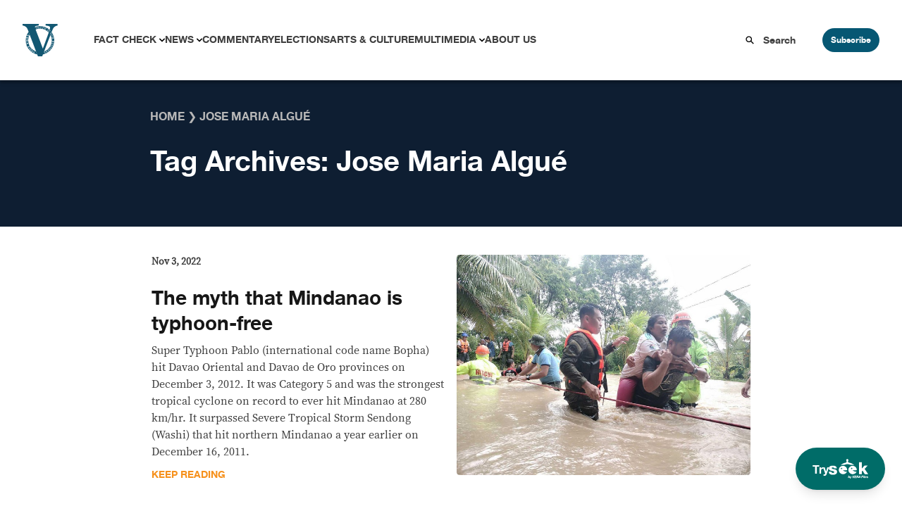

--- FILE ---
content_type: text/html; charset=UTF-8
request_url: https://verafiles.org/topic/jose-maria-algue
body_size: 15670
content:
<!doctype html>
<html lang="en-US">
<head>
	<meta charset="UTF-8">
	<meta name="viewport" content="width=device-width, initial-scale=1">
	<link rel="profile" href="https://gmpg.org/xfn/11">
	<script src="//unpkg.com/alpinejs" defer></script>
	<meta name='robots' content='index, follow, max-image-preview:large, max-snippet:-1, max-video-preview:-1' />

	<!-- This site is optimized with the Yoast SEO Premium plugin v26.6 (Yoast SEO v26.6) - https://yoast.com/wordpress/plugins/seo/ -->
	<title>Jose Maria Algué Archives - VERA Files</title>
	<link rel="canonical" href="https://verafiles.org/topic/jose-maria-algue" />
	<meta property="og:locale" content="en_US" />
	<meta property="og:type" content="article" />
	<meta property="og:title" content="Jose Maria Algué Archives" />
	<meta property="og:url" content="https://verafiles.org/topic/jose-maria-algue" />
	<meta property="og:site_name" content="VERA Files" />
	<meta name="twitter:card" content="summary_large_image" />
	<meta name="twitter:site" content="@verafiles" />
	<script type="application/ld+json" class="yoast-schema-graph">{"@context":"https://schema.org","@graph":[{"@type":"CollectionPage","@id":"https://verafiles.org/topic/jose-maria-algue","url":"https://verafiles.org/topic/jose-maria-algue","name":"Jose Maria Algué Archives - VERA Files","isPartOf":{"@id":"https://verafiles.org/#website"},"primaryImageOfPage":{"@id":"https://verafiles.org/topic/jose-maria-algue#primaryimage"},"image":{"@id":"https://verafiles.org/topic/jose-maria-algue#primaryimage"},"thumbnailUrl":"https://verafiles.org/wp-content/uploads/2022/11/thumbnailPiggyback.jpg","breadcrumb":{"@id":"https://verafiles.org/topic/jose-maria-algue#breadcrumb"},"inLanguage":"en-US"},{"@type":"ImageObject","inLanguage":"en-US","@id":"https://verafiles.org/topic/jose-maria-algue#primaryimage","url":"https://verafiles.org/wp-content/uploads/2022/11/thumbnailPiggyback.jpg","contentUrl":"https://verafiles.org/wp-content/uploads/2022/11/thumbnailPiggyback.jpg","width":768,"height":576},{"@type":"BreadcrumbList","@id":"https://verafiles.org/topic/jose-maria-algue#breadcrumb","itemListElement":[{"@type":"ListItem","position":1,"name":"Home","item":"https://verafiles.org/"},{"@type":"ListItem","position":2,"name":"Jose Maria Algué"}]},{"@type":"WebSite","@id":"https://verafiles.org/#website","url":"https://verafiles.org/","name":"VERA Files","description":"","publisher":{"@id":"https://verafiles.org/#organization"},"potentialAction":[{"@type":"SearchAction","target":{"@type":"EntryPoint","urlTemplate":"https://verafiles.org/?s={search_term_string}"},"query-input":{"@type":"PropertyValueSpecification","valueRequired":true,"valueName":"search_term_string"}}],"inLanguage":"en-US"},{"@type":"Organization","@id":"https://verafiles.org/#organization","name":"VERA Files","url":"https://verafiles.org/","logo":{"@type":"ImageObject","inLanguage":"en-US","@id":"https://verafiles.org/#/schema/logo/image/","url":"https://verafiles.org/wp-content/uploads/2023/02/VFlogo-e1677235789600.jpg","contentUrl":"https://verafiles.org/wp-content/uploads/2023/02/VFlogo-e1677235789600.jpg","width":640,"height":640,"caption":"VERA Files"},"image":{"@id":"https://verafiles.org/#/schema/logo/image/"},"sameAs":["https://web.facebook.com/verafiles","https://x.com/verafiles","https://www.instagram.com/verafilesph/","https://www.youtube.com/user/verafiles","https://ph.linkedin.com/company/vera-files","https://vera.ph/Viber"]}]}</script>
	<!-- / Yoast SEO Premium plugin. -->


<link rel='dns-prefetch' href='//static.addtoany.com' />
<style id='wp-img-auto-sizes-contain-inline-css'>
img:is([sizes=auto i],[sizes^="auto," i]){contain-intrinsic-size:3000px 1500px}
/*# sourceURL=wp-img-auto-sizes-contain-inline-css */
</style>
<style id='wp-block-library-inline-css'>
:root{--wp-block-synced-color:#7a00df;--wp-block-synced-color--rgb:122,0,223;--wp-bound-block-color:var(--wp-block-synced-color);--wp-editor-canvas-background:#ddd;--wp-admin-theme-color:#007cba;--wp-admin-theme-color--rgb:0,124,186;--wp-admin-theme-color-darker-10:#006ba1;--wp-admin-theme-color-darker-10--rgb:0,107,160.5;--wp-admin-theme-color-darker-20:#005a87;--wp-admin-theme-color-darker-20--rgb:0,90,135;--wp-admin-border-width-focus:2px}@media (min-resolution:192dpi){:root{--wp-admin-border-width-focus:1.5px}}.wp-element-button{cursor:pointer}:root .has-very-light-gray-background-color{background-color:#eee}:root .has-very-dark-gray-background-color{background-color:#313131}:root .has-very-light-gray-color{color:#eee}:root .has-very-dark-gray-color{color:#313131}:root .has-vivid-green-cyan-to-vivid-cyan-blue-gradient-background{background:linear-gradient(135deg,#00d084,#0693e3)}:root .has-purple-crush-gradient-background{background:linear-gradient(135deg,#34e2e4,#4721fb 50%,#ab1dfe)}:root .has-hazy-dawn-gradient-background{background:linear-gradient(135deg,#faaca8,#dad0ec)}:root .has-subdued-olive-gradient-background{background:linear-gradient(135deg,#fafae1,#67a671)}:root .has-atomic-cream-gradient-background{background:linear-gradient(135deg,#fdd79a,#004a59)}:root .has-nightshade-gradient-background{background:linear-gradient(135deg,#330968,#31cdcf)}:root .has-midnight-gradient-background{background:linear-gradient(135deg,#020381,#2874fc)}:root{--wp--preset--font-size--normal:16px;--wp--preset--font-size--huge:42px}.has-regular-font-size{font-size:1em}.has-larger-font-size{font-size:2.625em}.has-normal-font-size{font-size:var(--wp--preset--font-size--normal)}.has-huge-font-size{font-size:var(--wp--preset--font-size--huge)}.has-text-align-center{text-align:center}.has-text-align-left{text-align:left}.has-text-align-right{text-align:right}.has-fit-text{white-space:nowrap!important}#end-resizable-editor-section{display:none}.aligncenter{clear:both}.items-justified-left{justify-content:flex-start}.items-justified-center{justify-content:center}.items-justified-right{justify-content:flex-end}.items-justified-space-between{justify-content:space-between}.screen-reader-text{border:0;clip-path:inset(50%);height:1px;margin:-1px;overflow:hidden;padding:0;position:absolute;width:1px;word-wrap:normal!important}.screen-reader-text:focus{background-color:#ddd;clip-path:none;color:#444;display:block;font-size:1em;height:auto;left:5px;line-height:normal;padding:15px 23px 14px;text-decoration:none;top:5px;width:auto;z-index:100000}html :where(.has-border-color){border-style:solid}html :where([style*=border-top-color]){border-top-style:solid}html :where([style*=border-right-color]){border-right-style:solid}html :where([style*=border-bottom-color]){border-bottom-style:solid}html :where([style*=border-left-color]){border-left-style:solid}html :where([style*=border-width]){border-style:solid}html :where([style*=border-top-width]){border-top-style:solid}html :where([style*=border-right-width]){border-right-style:solid}html :where([style*=border-bottom-width]){border-bottom-style:solid}html :where([style*=border-left-width]){border-left-style:solid}html :where(img[class*=wp-image-]){height:auto;max-width:100%}:where(figure){margin:0 0 1em}html :where(.is-position-sticky){--wp-admin--admin-bar--position-offset:var(--wp-admin--admin-bar--height,0px)}@media screen and (max-width:600px){html :where(.is-position-sticky){--wp-admin--admin-bar--position-offset:0px}}

/*# sourceURL=wp-block-library-inline-css */
</style><style id='global-styles-inline-css'>
:root{--wp--preset--aspect-ratio--square: 1;--wp--preset--aspect-ratio--4-3: 4/3;--wp--preset--aspect-ratio--3-4: 3/4;--wp--preset--aspect-ratio--3-2: 3/2;--wp--preset--aspect-ratio--2-3: 2/3;--wp--preset--aspect-ratio--16-9: 16/9;--wp--preset--aspect-ratio--9-16: 9/16;--wp--preset--color--black: #000000;--wp--preset--color--cyan-bluish-gray: #abb8c3;--wp--preset--color--white: #ffffff;--wp--preset--color--pale-pink: #f78da7;--wp--preset--color--vivid-red: #cf2e2e;--wp--preset--color--luminous-vivid-orange: #ff6900;--wp--preset--color--luminous-vivid-amber: #fcb900;--wp--preset--color--light-green-cyan: #7bdcb5;--wp--preset--color--vivid-green-cyan: #00d084;--wp--preset--color--pale-cyan-blue: #8ed1fc;--wp--preset--color--vivid-cyan-blue: #0693e3;--wp--preset--color--vivid-purple: #9b51e0;--wp--preset--color--background: #ffffff;--wp--preset--color--foreground: #404040;--wp--preset--color--primary: #b91c1c;--wp--preset--color--secondary: #15803d;--wp--preset--color--tertiary: #0369a1;--wp--preset--gradient--vivid-cyan-blue-to-vivid-purple: linear-gradient(135deg,rgb(6,147,227) 0%,rgb(155,81,224) 100%);--wp--preset--gradient--light-green-cyan-to-vivid-green-cyan: linear-gradient(135deg,rgb(122,220,180) 0%,rgb(0,208,130) 100%);--wp--preset--gradient--luminous-vivid-amber-to-luminous-vivid-orange: linear-gradient(135deg,rgb(252,185,0) 0%,rgb(255,105,0) 100%);--wp--preset--gradient--luminous-vivid-orange-to-vivid-red: linear-gradient(135deg,rgb(255,105,0) 0%,rgb(207,46,46) 100%);--wp--preset--gradient--very-light-gray-to-cyan-bluish-gray: linear-gradient(135deg,rgb(238,238,238) 0%,rgb(169,184,195) 100%);--wp--preset--gradient--cool-to-warm-spectrum: linear-gradient(135deg,rgb(74,234,220) 0%,rgb(151,120,209) 20%,rgb(207,42,186) 40%,rgb(238,44,130) 60%,rgb(251,105,98) 80%,rgb(254,248,76) 100%);--wp--preset--gradient--blush-light-purple: linear-gradient(135deg,rgb(255,206,236) 0%,rgb(152,150,240) 100%);--wp--preset--gradient--blush-bordeaux: linear-gradient(135deg,rgb(254,205,165) 0%,rgb(254,45,45) 50%,rgb(107,0,62) 100%);--wp--preset--gradient--luminous-dusk: linear-gradient(135deg,rgb(255,203,112) 0%,rgb(199,81,192) 50%,rgb(65,88,208) 100%);--wp--preset--gradient--pale-ocean: linear-gradient(135deg,rgb(255,245,203) 0%,rgb(182,227,212) 50%,rgb(51,167,181) 100%);--wp--preset--gradient--electric-grass: linear-gradient(135deg,rgb(202,248,128) 0%,rgb(113,206,126) 100%);--wp--preset--gradient--midnight: linear-gradient(135deg,rgb(2,3,129) 0%,rgb(40,116,252) 100%);--wp--preset--font-size--small: 13px;--wp--preset--font-size--medium: 20px;--wp--preset--font-size--large: 36px;--wp--preset--font-size--x-large: 42px;--wp--preset--spacing--20: 0.44rem;--wp--preset--spacing--30: 0.67rem;--wp--preset--spacing--40: 1rem;--wp--preset--spacing--50: 1.5rem;--wp--preset--spacing--60: 2.25rem;--wp--preset--spacing--70: 3.38rem;--wp--preset--spacing--80: 5.06rem;--wp--preset--shadow--natural: 6px 6px 9px rgba(0, 0, 0, 0.2);--wp--preset--shadow--deep: 12px 12px 50px rgba(0, 0, 0, 0.4);--wp--preset--shadow--sharp: 6px 6px 0px rgba(0, 0, 0, 0.2);--wp--preset--shadow--outlined: 6px 6px 0px -3px rgb(255, 255, 255), 6px 6px rgb(0, 0, 0);--wp--preset--shadow--crisp: 6px 6px 0px rgb(0, 0, 0);}:root { --wp--style--global--content-size: 40rem;--wp--style--global--wide-size: 60rem; }:where(body) { margin: 0; }.wp-site-blocks > .alignleft { float: left; margin-right: 2em; }.wp-site-blocks > .alignright { float: right; margin-left: 2em; }.wp-site-blocks > .aligncenter { justify-content: center; margin-left: auto; margin-right: auto; }:where(.is-layout-flex){gap: 0.5em;}:where(.is-layout-grid){gap: 0.5em;}.is-layout-flow > .alignleft{float: left;margin-inline-start: 0;margin-inline-end: 2em;}.is-layout-flow > .alignright{float: right;margin-inline-start: 2em;margin-inline-end: 0;}.is-layout-flow > .aligncenter{margin-left: auto !important;margin-right: auto !important;}.is-layout-constrained > .alignleft{float: left;margin-inline-start: 0;margin-inline-end: 2em;}.is-layout-constrained > .alignright{float: right;margin-inline-start: 2em;margin-inline-end: 0;}.is-layout-constrained > .aligncenter{margin-left: auto !important;margin-right: auto !important;}.is-layout-constrained > :where(:not(.alignleft):not(.alignright):not(.alignfull)){max-width: var(--wp--style--global--content-size);margin-left: auto !important;margin-right: auto !important;}.is-layout-constrained > .alignwide{max-width: var(--wp--style--global--wide-size);}body .is-layout-flex{display: flex;}.is-layout-flex{flex-wrap: wrap;align-items: center;}.is-layout-flex > :is(*, div){margin: 0;}body .is-layout-grid{display: grid;}.is-layout-grid > :is(*, div){margin: 0;}body{padding-top: 0px;padding-right: 0px;padding-bottom: 0px;padding-left: 0px;}a:where(:not(.wp-element-button)){text-decoration: underline;}:root :where(.wp-element-button, .wp-block-button__link){background-color: #32373c;border-width: 0;color: #fff;font-family: inherit;font-size: inherit;font-style: inherit;font-weight: inherit;letter-spacing: inherit;line-height: inherit;padding-top: calc(0.667em + 2px);padding-right: calc(1.333em + 2px);padding-bottom: calc(0.667em + 2px);padding-left: calc(1.333em + 2px);text-decoration: none;text-transform: inherit;}.has-black-color{color: var(--wp--preset--color--black) !important;}.has-cyan-bluish-gray-color{color: var(--wp--preset--color--cyan-bluish-gray) !important;}.has-white-color{color: var(--wp--preset--color--white) !important;}.has-pale-pink-color{color: var(--wp--preset--color--pale-pink) !important;}.has-vivid-red-color{color: var(--wp--preset--color--vivid-red) !important;}.has-luminous-vivid-orange-color{color: var(--wp--preset--color--luminous-vivid-orange) !important;}.has-luminous-vivid-amber-color{color: var(--wp--preset--color--luminous-vivid-amber) !important;}.has-light-green-cyan-color{color: var(--wp--preset--color--light-green-cyan) !important;}.has-vivid-green-cyan-color{color: var(--wp--preset--color--vivid-green-cyan) !important;}.has-pale-cyan-blue-color{color: var(--wp--preset--color--pale-cyan-blue) !important;}.has-vivid-cyan-blue-color{color: var(--wp--preset--color--vivid-cyan-blue) !important;}.has-vivid-purple-color{color: var(--wp--preset--color--vivid-purple) !important;}.has-background-color{color: var(--wp--preset--color--background) !important;}.has-foreground-color{color: var(--wp--preset--color--foreground) !important;}.has-primary-color{color: var(--wp--preset--color--primary) !important;}.has-secondary-color{color: var(--wp--preset--color--secondary) !important;}.has-tertiary-color{color: var(--wp--preset--color--tertiary) !important;}.has-black-background-color{background-color: var(--wp--preset--color--black) !important;}.has-cyan-bluish-gray-background-color{background-color: var(--wp--preset--color--cyan-bluish-gray) !important;}.has-white-background-color{background-color: var(--wp--preset--color--white) !important;}.has-pale-pink-background-color{background-color: var(--wp--preset--color--pale-pink) !important;}.has-vivid-red-background-color{background-color: var(--wp--preset--color--vivid-red) !important;}.has-luminous-vivid-orange-background-color{background-color: var(--wp--preset--color--luminous-vivid-orange) !important;}.has-luminous-vivid-amber-background-color{background-color: var(--wp--preset--color--luminous-vivid-amber) !important;}.has-light-green-cyan-background-color{background-color: var(--wp--preset--color--light-green-cyan) !important;}.has-vivid-green-cyan-background-color{background-color: var(--wp--preset--color--vivid-green-cyan) !important;}.has-pale-cyan-blue-background-color{background-color: var(--wp--preset--color--pale-cyan-blue) !important;}.has-vivid-cyan-blue-background-color{background-color: var(--wp--preset--color--vivid-cyan-blue) !important;}.has-vivid-purple-background-color{background-color: var(--wp--preset--color--vivid-purple) !important;}.has-background-background-color{background-color: var(--wp--preset--color--background) !important;}.has-foreground-background-color{background-color: var(--wp--preset--color--foreground) !important;}.has-primary-background-color{background-color: var(--wp--preset--color--primary) !important;}.has-secondary-background-color{background-color: var(--wp--preset--color--secondary) !important;}.has-tertiary-background-color{background-color: var(--wp--preset--color--tertiary) !important;}.has-black-border-color{border-color: var(--wp--preset--color--black) !important;}.has-cyan-bluish-gray-border-color{border-color: var(--wp--preset--color--cyan-bluish-gray) !important;}.has-white-border-color{border-color: var(--wp--preset--color--white) !important;}.has-pale-pink-border-color{border-color: var(--wp--preset--color--pale-pink) !important;}.has-vivid-red-border-color{border-color: var(--wp--preset--color--vivid-red) !important;}.has-luminous-vivid-orange-border-color{border-color: var(--wp--preset--color--luminous-vivid-orange) !important;}.has-luminous-vivid-amber-border-color{border-color: var(--wp--preset--color--luminous-vivid-amber) !important;}.has-light-green-cyan-border-color{border-color: var(--wp--preset--color--light-green-cyan) !important;}.has-vivid-green-cyan-border-color{border-color: var(--wp--preset--color--vivid-green-cyan) !important;}.has-pale-cyan-blue-border-color{border-color: var(--wp--preset--color--pale-cyan-blue) !important;}.has-vivid-cyan-blue-border-color{border-color: var(--wp--preset--color--vivid-cyan-blue) !important;}.has-vivid-purple-border-color{border-color: var(--wp--preset--color--vivid-purple) !important;}.has-background-border-color{border-color: var(--wp--preset--color--background) !important;}.has-foreground-border-color{border-color: var(--wp--preset--color--foreground) !important;}.has-primary-border-color{border-color: var(--wp--preset--color--primary) !important;}.has-secondary-border-color{border-color: var(--wp--preset--color--secondary) !important;}.has-tertiary-border-color{border-color: var(--wp--preset--color--tertiary) !important;}.has-vivid-cyan-blue-to-vivid-purple-gradient-background{background: var(--wp--preset--gradient--vivid-cyan-blue-to-vivid-purple) !important;}.has-light-green-cyan-to-vivid-green-cyan-gradient-background{background: var(--wp--preset--gradient--light-green-cyan-to-vivid-green-cyan) !important;}.has-luminous-vivid-amber-to-luminous-vivid-orange-gradient-background{background: var(--wp--preset--gradient--luminous-vivid-amber-to-luminous-vivid-orange) !important;}.has-luminous-vivid-orange-to-vivid-red-gradient-background{background: var(--wp--preset--gradient--luminous-vivid-orange-to-vivid-red) !important;}.has-very-light-gray-to-cyan-bluish-gray-gradient-background{background: var(--wp--preset--gradient--very-light-gray-to-cyan-bluish-gray) !important;}.has-cool-to-warm-spectrum-gradient-background{background: var(--wp--preset--gradient--cool-to-warm-spectrum) !important;}.has-blush-light-purple-gradient-background{background: var(--wp--preset--gradient--blush-light-purple) !important;}.has-blush-bordeaux-gradient-background{background: var(--wp--preset--gradient--blush-bordeaux) !important;}.has-luminous-dusk-gradient-background{background: var(--wp--preset--gradient--luminous-dusk) !important;}.has-pale-ocean-gradient-background{background: var(--wp--preset--gradient--pale-ocean) !important;}.has-electric-grass-gradient-background{background: var(--wp--preset--gradient--electric-grass) !important;}.has-midnight-gradient-background{background: var(--wp--preset--gradient--midnight) !important;}.has-small-font-size{font-size: var(--wp--preset--font-size--small) !important;}.has-medium-font-size{font-size: var(--wp--preset--font-size--medium) !important;}.has-large-font-size{font-size: var(--wp--preset--font-size--large) !important;}.has-x-large-font-size{font-size: var(--wp--preset--font-size--x-large) !important;}
/*# sourceURL=global-styles-inline-css */
</style>

<link rel='stylesheet' id='awb-css' href='https://verafiles.org/wp-content/plugins/advanced-backgrounds/assets/awb/awb.min.css?ver=1.12.8' media='all' />
<link rel='stylesheet' id='vera3_tw-style-css' href='https://verafiles.org/wp-content/themes/vera3_tw/theme/style.css?ver=0.1.0' media='all' />
<link rel='stylesheet' id='addtoany-css' href='https://verafiles.org/wp-content/plugins/add-to-any/addtoany.min.css?ver=1.16' media='all' />
<style id='generateblocks-inline-css'>
:root{--gb-container-width:1100px;}.gb-container .wp-block-image img{vertical-align:middle;}.gb-grid-wrapper .wp-block-image{margin-bottom:0;}.gb-highlight{background:none;}.gb-shape{line-height:0;}
/*# sourceURL=generateblocks-inline-css */
</style>
<!--n2css--><!--n2js--><script id="addtoany-core-js-before">
window.a2a_config=window.a2a_config||{};a2a_config.callbacks=[];a2a_config.overlays=[];a2a_config.templates={};
a2a_config.icon_color="transparent,#0e1e32";

//# sourceURL=addtoany-core-js-before
</script>
<script defer src="https://static.addtoany.com/menu/page.js" id="addtoany-core-js"></script>
<script src="https://verafiles.org/wp-includes/js/jquery/jquery.min.js?ver=3.7.1" id="jquery-core-js"></script>
<script src="https://verafiles.org/wp-includes/js/jquery/jquery-migrate.min.js?ver=3.4.1" id="jquery-migrate-js"></script>
<script defer src="https://verafiles.org/wp-content/plugins/add-to-any/addtoany.min.js?ver=1.1" id="addtoany-jquery-js"></script>
    <script>
		window.dataLayer = window.dataLayer || [];
        <!-- item-scoped custom dimension -->
		dataLayer.push({
				'postID' : '102993','postTitle' : 'The myth that Mindanao is typhoon-free','postDate' : '11/03/2022','postURL' : 'https://verafiles.org/articles/the-myth-that-mindanao-is-typhoon-free','postReadTime' : '7','postSEOScore' : '30','postCategory' : 'Commentary' 
		});
	</script>
				  <!-- Google Tag Manager - values here change to prod when made live and uncomment add_action -->
				  <script>
						  (function(w,d,s,l,i){w[l]=w[l]||[];w[l].push({'gtm.start':
						  new Date().getTime(),event:'gtm.js'});var f=d.getElementsByTagName(s)[0],
						  j=d.createElement(s),dl=l!='dataLayer'?'&l='+l:'';j.async=true;j.src=
						  'https://www.googletagmanager.com/gtm.js?id='+i+dl;f.parentNode.insertBefore(j,f);
						  })(window,document,'script','dataLayer','GTM-KGKR6LX8');
				  </script>
				  <!-- End Google Tag Manager -->
	  				<!-- HotJar script -->
				  <script>
				    (function(h,o,t,j,a,r){
				        h.hj=h.hj||function(){(h.hj.q=h.hj.q||[]).push(arguments)};
				        h._hjSettings={hjid:5051027,hjsv:6};
				        a=o.getElementsByTagName('head')[0];
				        r=o.createElement('script');r.async=1;
				        r.src=t+h._hjSettings.hjid+j+h._hjSettings.hjsv;
				        a.appendChild(r);
				    })(window,document,'https://static.hotjar.com/c/hotjar-','.js?sv=');
				  </script>
				<!-- End HotJar script -->
	  <noscript><style>.lazyload[data-src]{display:none !important;}</style></noscript><style>.lazyload{background-image:none !important;}.lazyload:before{background-image:none !important;}</style><style id="uagb-style-conditional-extension">@media (min-width: 1025px){body .uag-hide-desktop.uagb-google-map__wrap,body .uag-hide-desktop{display:none !important}}@media (min-width: 768px) and (max-width: 1024px){body .uag-hide-tab.uagb-google-map__wrap,body .uag-hide-tab{display:none !important}}@media (max-width: 767px){body .uag-hide-mob.uagb-google-map__wrap,body .uag-hide-mob{display:none !important}}</style><style id="uagb-style-frontend-6338">.uag-blocks-common-selector{z-index:var(--z-index-desktop) !important}@media (max-width: 976px){.uag-blocks-common-selector{z-index:var(--z-index-tablet) !important}}@media (max-width: 767px){.uag-blocks-common-selector{z-index:var(--z-index-mobile) !important}}
</style><link rel="icon" href="https://verafiles.org/wp-content/uploads/2022/03/verafiles-logo-small.jpg" sizes="32x32" />
<link rel="icon" href="https://verafiles.org/wp-content/uploads/2022/03/verafiles-logo-small.jpg" sizes="192x192" />
<link rel="apple-touch-icon" href="https://verafiles.org/wp-content/uploads/2022/03/verafiles-logo-small.jpg" />
<meta name="msapplication-TileImage" content="https://verafiles.org/wp-content/uploads/2022/03/verafiles-logo-small.jpg" />
</head>

<body class="archive tag tag-jose-maria-algue tag-6338 wp-custom-logo wp-embed-responsive wp-theme-vera3_twtheme">

		  <!-- Google Tag Manager (noscript) -->
		  <noscript>
				  <iframe src="https://www.googletagmanager.com/ns.html?id=GTM-KGKR6LX8"
				  height="0" width="0" style="display:none;visibility:hidden"></iframe>
		  </noscript>
		  <!-- End Google Tag Manager (noscript) -->
		  
<div id="page">
	<a href="#content" class="sr-only">Skip to content</a>

	<a href="https://seek.verafiles.org" target="_blank" class="fixed z-[999] gap-2 bg-[#006c68] rounded-full shadow-lg font-helveticaneue hover:scale-105 transition duration-400 right-0 bottom-0 px-6 py-4 mb-6 mr-6">
	<div class="flex flex-row gap-2 text-white items-center">
		<p class="text-center pt-1">
			Try
		</p>
		<img class="w-14 lazyload" src="[data-uri]" data-src="https://verafiles.org/wp-content/themes/vera3_tw/theme/images/IconLong_White.svg" decoding="async" /><noscript><img class="w-14" src="https://verafiles.org/wp-content/themes/vera3_tw/theme/images/IconLong_White.svg" data-eio="l" /></noscript>
	</div>
</a>	
<div class="pb-[114px]" x-data="{open : false}">
	<nav id="header-block" class="grid grid-cols-12 shadow-[0_4px_4px_0px_rgba(0,0,0,0.25)]">
		<!--Logo-->
		<div id="header-logo" class="col-span-3 header-lg:col-span-1 z-20">
							<p><a href="https://verafiles.org/" rel="home" alt="VERA Files Home Page"><img src="[data-uri]" alt="VERA Files logo"  data-src="https://verafiles.org/wp-content/themes/vera3_tw/theme/images/logo1.svg" decoding="async" class="lazyload"><noscript><img src="https://verafiles.org/wp-content/themes/vera3_tw/theme/images/logo1.svg" alt="VERA Files logo"  data-eio="l"></noscript></a></p>			
					</div>
		<!--End of logo-->

		<div class="flex block header-lg:hidden items-center justify-end col-span-9 z-20">
			<div class="px-6">
				<label for="check" class="cursor-pointer">
					<svg class="h-7 w-7 " :class="open ? 'hidden' : 'block'" fill="#065773" stroke="#065773" viewBox="0 0 20 20" xmlns="http://www.w3.org/2000/svg">
						<path d="M0 3h20v2H0V3zm0 6h20v2H0V9zm0 6h20v2H0v-2z"></path>
					</svg>
				</label>
			</div>
			<div class="block header-lg:hidden">
				<button @click="open = ! open" class="subscribe-btn" type="button">Subscribe</button>
			</div>
		</div>

		<!--Header navigation-->
		<div id="header-nav" class="hidden header-lg:block col-span-9 z-20" aria-label="Main Navigation">
			<div class="menu-primary-menu-container"><ul id="primary-menu" class="menu" aria-label="submenu"><li id="menu-item-116382" class="menu-item menu-item-type-post_type menu-item-object-page menu-item-has-children menu-item-116382"><a href="https://verafiles.org/fact-check">Fact Check</a>
<ul class="sub-menu">
	<li id="menu-item-120356" class="menu-item menu-item-type-post_type menu-item-object-page menu-item-120356"><a href="https://verafiles.org/fact-check/fact-sheets">Fact Sheet</a></li>
	<li id="menu-item-117840" class="menu-item menu-item-type-taxonomy menu-item-object-category menu-item-117840"><a href="https://verafiles.org/section/fact-check-filipino">Fact Check Filipino</a></li>
	<li id="menu-item-116385" class="menu-item menu-item-type-post_type menu-item-object-page menu-item-116385"><a href="https://verafiles.org/fact-check/sona-promise-tracker">Presidential Promise Tracker</a></li>
	<li id="menu-item-119119" class="menu-item menu-item-type-custom menu-item-object-custom menu-item-119119"><a href="https://www.factcheck.ph">Learning Corner</a></li>
	<li id="menu-item-116384" class="menu-item menu-item-type-post_type menu-item-object-page menu-item-116384"><a href="https://verafiles.org/fact-check/corrections">Corrections</a></li>
</ul>
</li>
<li id="menu-item-117178" class="menu-item menu-item-type-taxonomy menu-item-object-category menu-item-has-children menu-item-117178"><a href="https://verafiles.org/section/news">News</a>
<ul class="sub-menu">
	<li id="menu-item-117182" class="menu-item menu-item-type-taxonomy menu-item-object-category menu-item-117182"><a href="https://verafiles.org/section/news/south-china-sea-waters-of-contention">South China Sea</a></li>
	<li id="menu-item-117183" class="menu-item menu-item-type-taxonomy menu-item-object-category menu-item-117183"><a href="https://verafiles.org/section/news/the-icc-probe">The ICC Probe</a></li>
	<li id="menu-item-116390" class="menu-item menu-item-type-custom menu-item-object-custom menu-item-116390"><a href="https://philippines.mom-gmr.org/">Media Ownership Monitor</a></li>
	<li id="menu-item-117180" class="menu-item menu-item-type-taxonomy menu-item-object-category menu-item-117180"><a href="https://verafiles.org/section/news/earth-files">Earth Files</a></li>
	<li id="menu-item-117181" class="menu-item menu-item-type-taxonomy menu-item-object-category menu-item-117181"><a href="https://verafiles.org/section/news/seeing-through-the-smoke">Smoking</a></li>
	<li id="menu-item-118050" class="menu-item menu-item-type-custom menu-item-object-custom menu-item-118050"><a href="https://verafiles.org/issues-archive/2">More Stories</a></li>
</ul>
</li>
<li id="menu-item-116392" class="menu-item menu-item-type-taxonomy menu-item-object-category menu-item-116392"><a href="https://verafiles.org/section/commentary">Commentary</a></li>
<li id="menu-item-118861" class="menu-item menu-item-type-post_type menu-item-object-page menu-item-118861"><a href="https://verafiles.org/elections">Elections</a></li>
<li id="menu-item-116393" class="menu-item menu-item-type-taxonomy menu-item-object-category menu-item-116393"><a href="https://verafiles.org/section/arts-and-culture">Arts &amp; Culture</a></li>
<li id="menu-item-116394" class="menu-item menu-item-type-post_type menu-item-object-page menu-item-has-children menu-item-116394"><a href="https://verafiles.org/multimedia">Multimedia</a>
<ul class="sub-menu">
	<li id="menu-item-117179" class="menu-item menu-item-type-taxonomy menu-item-object-category menu-item-117179"><a href="https://verafiles.org/section/news/bullits-eye">Bullit&#8217;s Eye</a></li>
	<li id="menu-item-120178" class="menu-item menu-item-type-post_type menu-item-object-page menu-item-120178"><a href="https://verafiles.org/multimedia/videos">Videos</a></li>
	<li id="menu-item-120177" class="menu-item menu-item-type-post_type menu-item-object-page menu-item-120177"><a href="https://verafiles.org/multimedia/podcasts">Podcasts</a></li>
	<li id="menu-item-120176" class="menu-item menu-item-type-post_type menu-item-object-page menu-item-120176"><a href="https://verafiles.org/multimedia/photos">Photos</a></li>
</ul>
</li>
<li id="menu-item-116395" class="menu-item menu-item-type-post_type menu-item-object-page menu-item-116395"><a href="https://verafiles.org/about">About Us</a></li>
</ul></div>		</div>
		<!--End of Header navigation-->

		<!--Header search and subscribe buttons-->
		<div id="header-btns" class="header-lg:col-span-2 z-20">
			<div class="flex items-center">
				<svg xmlns="http://www.w3.org/2000/svg" width="20" height="20" viewBox="0 0 32 32" class="fill-current mx-3"><path d="M29 26.75L21.245 18.9937C22.4948 17.2763 23.167 15.2065 23.165 13.0825C23.165 7.52313 18.6419 3 13.0825 3C7.52313 3 3 7.52313 3 13.0825C3 18.6419 7.52313 23.165 13.0825 23.165C15.2065 23.167 17.2763 22.4948 18.9937 21.245L26.75 29L29 26.75ZM13.0825 19.9806C11.718 19.9807 10.3841 19.5762 9.24953 18.8182C8.11494 18.0602 7.23061 16.9828 6.70838 15.7222C6.18615 14.4616 6.04948 13.0744 6.31565 11.7361C6.58182 10.3979 7.23888 9.16857 8.20372 8.20372C9.16857 7.23888 10.3979 6.58182 11.7361 6.31565C13.0744 6.04948 14.4616 6.18615 15.7222 6.70838C16.9828 7.23061 18.0602 8.11494 18.8182 9.24953C19.5762 10.3841 19.9807 11.718 19.9806 13.0825C19.9785 14.9113 19.251 16.6647 17.9578 17.9578C16.6647 19.251 14.9113 19.9785 13.0825 19.9806Z" fill="black"/></svg>
				<form class="w-full" action="/" method="get">
    <input type="text" name="s" placeholder="Search" onfocus="this.placeholder=''" onblur="this.placeholder='Search'" class="search-btn w-full" value="">
</form>			</div>
			<div class="flex items-center">
				<button @click="open = ! open" class="subscribe-btn" type="button">Subscribe</button>
			</div>
		</div>
		
		<div x-show="open" x-cloak @click="open = ! open" class="flex flex-col justify-center items-center fixed left-0 top-0 bg-black bg-opacity-50 z-[9999] w-screen h-screen transition-opacity duration-500 opacity-100">
						<div @click="event.stopImmediatePropagation()" class="grid grid-cols-12 flex justify-items-center bg-white w-[80%] lg:w-[40%] rounded p-4">
				<div class="col-span-12 px-2 py-4">
					<img src="[data-uri]" alt="VERA Files logo"  data-src="https://verafiles.org/wp-content/themes/vera3_tw/theme/images/logo1.svg" decoding="async" class="lazyload"><noscript><img src="https://verafiles.org/wp-content/themes/vera3_tw/theme/images/logo1.svg" alt="VERA Files logo"  data-eio="l"></noscript>				</div>
				<h2 class="col-span-12 px-2 py-4 font-source font-medium md:font-medium text-headline-7 md:text-headline-5">
					Get VERAfied				</h2>
				<form class="col-span-12 text-body-2 " method="POST" onsubmit="window.open('https://verafiles.beehiiv.com/forms/feefab07-447b-40d3-96e1-d61e06e5a178?email=' + document.getElementById('header-newsletter-email').value, '_blank')">
				<!-- <form class="col-span-12 text-body-2 " method="POST" onsubmit="js_newsletter_submit()"> -->
					<div class="border rounded m-4">
						<input class="w-full px-4 py-2" type="email" id="header-newsletter-email" name="header-newsletter-email" onfocus="this.placeholder=''" onblur="this.placeholder='E-mail address'" placeholder="E-mail address" required>
					</div>

					<!-- <div class="mx-4" id="google-recaptcha" data-callback="recaptchaCallback"></div> -->

					<div class="border rounded m-4">
						<input class="w-full px-4 py-2 hover:bg-gray-200" type="submit" value="Sign me up">
					</div>
				</form>
				<div class="col-span-12 px-2 py-4 text-body-2 ">
						<button class="hover:text-secondary-300" @click="open = ! open">Maybe next time</button>
				</div>
			</div>
		</div>

		<!-- <script src="https://www.google.com/recaptcha/api.js?onload=onloadCallback&render=explicit"
			async defer>
		</script> -->

		<!-- <script type="text/javascript">
			var onloadCallback = function() {
				grecaptcha.render('google-recaptcha', {
					'sitekey' : '6LdWic8qAAAAABBaqvWOjvCBrGaLVQ1Xpmf8FUcA'
				});
				grecaptcha.render('google-recaptcha-sp', {
					'sitekey' : '6LdWic8qAAAAABBaqvWOjvCBrGaLVQ1Xpmf8FUcA'
				});
			};

			let recaptchachecked;
			function recaptchaCallback() {
				//If we managed to get into this function it means that the user checked the checkbox.
				recaptchachecked = true;
			}

			function js_newsletter_submit() {
				if (recaptchachecked == true) {
					alert('Thank you for subscribing!');
					window.open('https://verafiles.beehiiv.com/forms/feefab07-447b-40d3-96e1-d61e06e5a178?email=' + document.getElementById('header-newsletter-email').value, '_blank');
				}
				else {
					alert("Please complete the captcha first.");
				}
			}
		</script> -->
		<!--End of header search and newsletter buttons-->

		<input type="checkbox" id="check">
		<nav id="mobileNav" class="col-span-12">

			<div class="flex pt-4 mx-[10%] gap-4">
				<div class="flex items-center w-full text-black rounded border p-2">
					<svg xmlns="http://www.w3.org/2000/svg" width="20" height="20" viewBox="0 0 32 32" class="fill-current mx-3"><path d="M29 26.75L21.245 18.9937C22.4948 17.2763 23.167 15.2065 23.165 13.0825C23.165 7.52313 18.6419 3 13.0825 3C7.52313 3 3 7.52313 3 13.0825C3 18.6419 7.52313 23.165 13.0825 23.165C15.2065 23.167 17.2763 22.4948 18.9937 21.245L26.75 29L29 26.75ZM13.0825 19.9806C11.718 19.9807 10.3841 19.5762 9.24953 18.8182C8.11494 18.0602 7.23061 16.9828 6.70838 15.7222C6.18615 14.4616 6.04948 13.0744 6.31565 11.7361C6.58182 10.3979 7.23888 9.16857 8.20372 8.20372C9.16857 7.23888 10.3979 6.58182 11.7361 6.31565C13.0744 6.04948 14.4616 6.18615 15.7222 6.70838C16.9828 7.23061 18.0602 8.11494 18.8182 9.24953C19.5762 10.3841 19.9807 11.718 19.9806 13.0825C19.9785 14.9113 19.251 16.6647 17.9578 17.9578C16.6647 19.251 14.9113 19.9785 13.0825 19.9806Z" fill="black"/></svg>
					<form class="w-full" action="/" method="get">
    <input type="text" name="s" placeholder="Search" onfocus="this.placeholder=''" onblur="this.placeholder='Search'" class="search-btn w-full" value="">
</form>				</div>
			</div>

			<div>
				<div class="menu-primary-menu-container"><ul id="primary-menu2" class="menu" aria-label="submenu"><li class="menu-item menu-item-type-post_type menu-item-object-page menu-item-has-children menu-item-116382"><a href="https://verafiles.org/fact-check">Fact Check</a>
<ul class="sub-menu">
	<li class="menu-item menu-item-type-post_type menu-item-object-page menu-item-120356"><a href="https://verafiles.org/fact-check/fact-sheets">Fact Sheet</a></li>
	<li class="menu-item menu-item-type-taxonomy menu-item-object-category menu-item-117840"><a href="https://verafiles.org/section/fact-check-filipino">Fact Check Filipino</a></li>
	<li class="menu-item menu-item-type-post_type menu-item-object-page menu-item-116385"><a href="https://verafiles.org/fact-check/sona-promise-tracker">Presidential Promise Tracker</a></li>
	<li class="menu-item menu-item-type-custom menu-item-object-custom menu-item-119119"><a href="https://www.factcheck.ph">Learning Corner</a></li>
	<li class="menu-item menu-item-type-post_type menu-item-object-page menu-item-116384"><a href="https://verafiles.org/fact-check/corrections">Corrections</a></li>
</ul>
</li>
<li class="menu-item menu-item-type-taxonomy menu-item-object-category menu-item-has-children menu-item-117178"><a href="https://verafiles.org/section/news">News</a>
<ul class="sub-menu">
	<li class="menu-item menu-item-type-taxonomy menu-item-object-category menu-item-117182"><a href="https://verafiles.org/section/news/south-china-sea-waters-of-contention">South China Sea</a></li>
	<li class="menu-item menu-item-type-taxonomy menu-item-object-category menu-item-117183"><a href="https://verafiles.org/section/news/the-icc-probe">The ICC Probe</a></li>
	<li class="menu-item menu-item-type-custom menu-item-object-custom menu-item-116390"><a href="https://philippines.mom-gmr.org/">Media Ownership Monitor</a></li>
	<li class="menu-item menu-item-type-taxonomy menu-item-object-category menu-item-117180"><a href="https://verafiles.org/section/news/earth-files">Earth Files</a></li>
	<li class="menu-item menu-item-type-taxonomy menu-item-object-category menu-item-117181"><a href="https://verafiles.org/section/news/seeing-through-the-smoke">Smoking</a></li>
	<li class="menu-item menu-item-type-custom menu-item-object-custom menu-item-118050"><a href="https://verafiles.org/issues-archive/2">More Stories</a></li>
</ul>
</li>
<li class="menu-item menu-item-type-taxonomy menu-item-object-category menu-item-116392"><a href="https://verafiles.org/section/commentary">Commentary</a></li>
<li class="menu-item menu-item-type-post_type menu-item-object-page menu-item-118861"><a href="https://verafiles.org/elections">Elections</a></li>
<li class="menu-item menu-item-type-taxonomy menu-item-object-category menu-item-116393"><a href="https://verafiles.org/section/arts-and-culture">Arts &amp; Culture</a></li>
<li class="menu-item menu-item-type-post_type menu-item-object-page menu-item-has-children menu-item-116394"><a href="https://verafiles.org/multimedia">Multimedia</a>
<ul class="sub-menu">
	<li class="menu-item menu-item-type-taxonomy menu-item-object-category menu-item-117179"><a href="https://verafiles.org/section/news/bullits-eye">Bullit&#8217;s Eye</a></li>
	<li class="menu-item menu-item-type-post_type menu-item-object-page menu-item-120178"><a href="https://verafiles.org/multimedia/videos">Videos</a></li>
	<li class="menu-item menu-item-type-post_type menu-item-object-page menu-item-120177"><a href="https://verafiles.org/multimedia/podcasts">Podcasts</a></li>
	<li class="menu-item menu-item-type-post_type menu-item-object-page menu-item-120176"><a href="https://verafiles.org/multimedia/photos">Photos</a></li>
</ul>
</li>
<li class="menu-item menu-item-type-post_type menu-item-object-page menu-item-116395"><a href="https://verafiles.org/about">About Us</a></li>
</ul></div>			</div>
		</nav>
	</nav>
</div>

	<div id="content">

<section id="primary">
		<main id="main">
        <div class="relative grid grid-cols-12">

		<!-- off-white bg color -->
		<div class="absolute top-0 left-0 -z-40 h-full w-full bg-sp-bg"></div>

		<!-- div for bg image, bg filter, title -->
		<div class="relative col-span-12 min-h-[150px] xl:min-h-[200px] grid grid-cols-12">
			<div class="absolute -z-20 h-full w-full bg-dark-teal"></div>
			<div class="col-span-10 col-start-2 xl:col-span-8 xl:col-start-3 pt-10 pb-16 text-white">
			<div id="breadcrumbs"><span><span><a href="https://verafiles.org/">Home</a></span> ❯ <span class="breadcrumb_last" aria-current="page">Jose Maria Algué</span></span></div>

				<h1>Tag Archives: <span>Jose Maria Algué</span></h1>				
			
			</div>
		</div>

		</div>
		<!-- content list -->
       <div id="content-page" class="grid grid-cols-12 gap-2 py-10">
  	  	<!-- share div -->
	  	<div class="col-span-1 md:col-span-2 l:col-span-2 xl:col-span-2 xl:block "></div>
		<div id="claims-public-figure-list" class="col-span-9 md:col-span-8 l:col-span-8 xl:col-span-8 flex flex-col">
		
<article id="post-102993" class="post-102993 post type-post status-publish format-standard has-post-thumbnail hentry category-commentary tag-francisco-colina tag-jose-maria-algue tag-miguel-selga tag-paengph">
<div class="grid grid-cols-1 md:grid-cols-2 xl:grid-cols-2 gap-4 pb-12">
			<!-- Corrections text -->
			<div class="col-span-1 font-helveticaneue ">
				<div class="entry-meta text-body-2 pb-4">
					Nov 3, 2022    			</div>
				<div class="article-preview grow">
				<h2 class="article-title entry-title"><a href="https://verafiles.org/articles/the-myth-that-mindanao-is-typhoon-free" rel="bookmark">The myth that Mindanao is typhoon-free</a></h2>				<p class="font-source">
				Super Typhoon Pablo (international code name Bopha) hit Davao Oriental and Davao de Oro provinces on December 3, 2012. It was Category 5 and was the strongest tropical cyclone on record to ever hit Mindanao at 280 km/hr. It surpassed Severe Tropical Storm Sendong (Washi) that hit northern Mindanao a year earlier on December 16, 2011.				</p>
				</div>
				<div class="my-2">
					<a class="view-btn uppercase text-body-2" href="https://verafiles.org/articles/the-myth-that-mindanao-is-typhoon-free">Keep Reading</a>
				</div>
			</div>
			<!-- Article thumbnail -->
			<div class="col-span-1">
				<div class="overflow-hidden rounded">
					<a href="https://verafiles.org/articles/the-myth-that-mindanao-is-typhoon-free"><img class="article-img lazyload" src="[data-uri]" alt="The myth that Mindanao is typhoon-free" data-src="https://verafiles.org/wp-content/uploads/2022/11/thumbnailPiggyback.jpg" decoding="async" data-eio-rwidth="768" data-eio-rheight="576"><noscript><img class="article-img" src="https://verafiles.org/wp-content/uploads/2022/11/thumbnailPiggyback.jpg" alt="The myth that Mindanao is typhoon-free" data-eio="l"></noscript></a>
				</div>
			</div>

			</div> <!-- //per post -->


</article><!-- #post-${ID} -->
		<div id="pagination" class="col-span-8">
				</div>
		
		</div><!-- //fc list -->
		<div id="right-side" class="col-span-2">
		<!-- date and author, small screens badge/s, small screens commentary author card div -->
		<div>
		</div>
		<!-- right side related articles div -->
		<div class="hidden xl:block">
		</div>
		</div><!-- //right-side -->

	</div><!-- //content-page -->
		</main><!-- #main -->
	</section><!-- #primary -->


	</div><!-- #content -->

	
<footer id="footer-block" class="grid grid-cols-12">
	<!--Logo-->
	<div id="footer-logo" class="col-span-12 sm:col-span-6">
		<a href="https://verafiles.org/" rel="home"><img src="[data-uri]" alt="VERA Files logo" data-src="https://verafiles.org/wp-content/themes/vera3_tw/theme/images/verafiles-logo_reverse.svg" decoding="async" class="lazyload" /><noscript><img src="https://verafiles.org/wp-content/themes/vera3_tw/theme/images/verafiles-logo_reverse.svg" alt="VERA Files logo" data-eio="l" /></noscript></a>
	</div>
	<!--End of logo-->

	<!--Social media buttons-->
	<div id="footer-btn-format" class="col-span-12 sm:col-span-6">
		<a class="footer-btn" href="https://www.instagram.com/verafilesph/" target="_blank"><svg xmlns="http://www.w3.org/2000/svg" width="24" height="24" viewBox="0 0 448 512" class="footer-btn-style"><path d="M224.1 141c-63.6 0-114.9 51.3-114.9 114.9s51.3 114.9 114.9 114.9S339 319.5 339 255.9 287.7 141 224.1 141zm0 189.6c-41.1 0-74.7-33.5-74.7-74.7s33.5-74.7 74.7-74.7 74.7 33.5 74.7 74.7-33.6 74.7-74.7 74.7zm146.4-194.3c0 14.9-12 26.8-26.8 26.8-14.9 0-26.8-12-26.8-26.8s12-26.8 26.8-26.8 26.8 12 26.8 26.8zm76.1 27.2c-1.7-35.9-9.9-67.7-36.2-93.9-26.2-26.2-58-34.4-93.9-36.2-37-2.1-147.9-2.1-184.9 0-35.8 1.7-67.6 9.9-93.9 36.1s-34.4 58-36.2 93.9c-2.1 37-2.1 147.9 0 184.9 1.7 35.9 9.9 67.7 36.2 93.9s58 34.4 93.9 36.2c37 2.1 147.9 2.1 184.9 0 35.9-1.7 67.7-9.9 93.9-36.2 26.2-26.2 34.4-58 36.2-93.9 2.1-37 2.1-147.8 0-184.8zM398.8 388c-7.8 19.6-22.9 34.7-42.6 42.6-29.5 11.7-99.5 9-132.1 9s-102.7 2.6-132.1-9c-19.6-7.8-34.7-22.9-42.6-42.6-11.7-29.5-9-99.5-9-132.1s-2.6-102.7 9-132.1c7.8-19.6 22.9-34.7 42.6-42.6 29.5-11.7 99.5-9 132.1-9s102.7-2.6 132.1 9c19.6 7.8 34.7 22.9 42.6 42.6 11.7 29.5 9 99.5 9 132.1s2.7 102.7-9 132.1z" clip-rule="evenodd"/></svg></a>
		<a class="footer-btn" href="https://chats.viber.com/verafiles" target="_blank"><svg xmlns="http://www.w3.org/2000/svg" width="24" height="24" viewBox="0 0 24 24" class="footer-btn-style"><path d="M11.4 0C9.473.028 5.333.344 3.02 2.467C1.302 4.187.696 6.7.633 9.817S.488 18.776 6.12 20.36h.003l-.004 2.416s-.037.977.61 1.177c.777.242 1.234-.5 1.98-1.302c.407-.44.972-1.084 1.397-1.58c3.85.326 6.812-.416 7.15-.525c.776-.252 5.176-.816 5.892-6.657c.74-6.02-.36-9.83-2.34-11.546c-.596-.55-3.006-2.3-8.375-2.323c0 0-.395-.025-1.037-.017zm.058 1.693c.545-.004.88.017.88.017c4.542.02 6.717 1.388 7.222 1.846c1.675 1.435 2.53 4.868 1.906 9.897v.002c-.604 4.878-4.174 5.184-4.832 5.395c-.28.09-2.882.737-6.153.524c0 0-2.436 2.94-3.197 3.704c-.12.12-.26.167-.352.144c-.13-.033-.166-.188-.165-.414l.02-4.018c-4.762-1.32-4.485-6.292-4.43-8.895c.054-2.604.543-4.738 1.996-6.173c1.96-1.773 5.474-2.018 7.11-2.03zm.38 2.602a.304.304 0 0 0-.004.607c1.624.01 2.946.537 4.028 1.592c1.073 1.046 1.62 2.468 1.633 4.334c.002.167.14.3.307.3a.304.304 0 0 0 .3-.304c-.014-1.984-.618-3.596-1.816-4.764c-1.19-1.16-2.692-1.753-4.447-1.765zm-3.96.695a.98.98 0 0 0-.616.117l-.01.002c-.43.247-.816.562-1.146.932l-.008.008q-.4.484-.46.948a.6.6 0 0 0-.007.14q0 .205.065.4l.013.01c.135.48.473 1.276 1.205 2.604c.42.768.903 1.5 1.446 2.186q.405.517.87.984l.132.132q.466.463.984.87a15.5 15.5 0 0 0 2.186 1.447c1.328.733 2.126 1.07 2.604 1.206l.01.014a1.3 1.3 0 0 0 .54.055q.466-.055.948-.46c.004 0 .003-.002.008-.005c.37-.33.683-.72.93-1.148l.003-.01c.225-.432.15-.842-.18-1.12c-.004 0-.698-.58-1.037-.83q-.54-.383-1.113-.71c-.51-.285-1.032-.106-1.248.174l-.447.564c-.23.283-.657.246-.657.246c-3.12-.796-3.955-3.955-3.955-3.955s-.037-.426.248-.656l.563-.448c.277-.215.456-.737.17-1.248a13 13 0 0 0-.71-1.115a28 28 0 0 0-.83-1.035a.82.82 0 0 0-.502-.297zm4.49.88a.303.303 0 0 0-.018.606c1.16.085 2.017.466 2.645 1.15c.63.688.93 1.524.906 2.57a.306.306 0 0 0 .61.013c.025-1.175-.334-2.193-1.067-2.994c-.74-.81-1.777-1.253-3.05-1.346h-.024zm.463 1.63a.305.305 0 0 0-.3.287c-.008.167.12.31.288.32c.523.028.875.175 1.113.422c.24.245.388.62.416 1.164a.304.304 0 0 0 .605-.03c-.03-.644-.215-1.178-.58-1.557c-.367-.378-.893-.574-1.52-.607h-.018z" clip-rule="evenodd"/></svg></a>
		<a class="footer-btn" href="https://twitter.com/verafiles" target="_blank"><svg xmlns="http://www.w3.org/2000/svg" width="24" height="24" viewBox="0 0 512 512" class="footer-btn-style"><path d="M389.2 48h70.6L305.6 224.2 487 464H345L233.7 318.6 106.5 464H35.8L200.7 275.5 26.8 48H172.4L272.9 180.9 389.2 48zM364.4 421.8h39.1L151.1 88h-42L364.4 421.8z" clip-rule="evenodd"/></svg></a>
		<a class="footer-btn" href="https://www.facebook.com/verafiles/" target="_blank"><svg xmlns="http://www.w3.org/2000/svg" width="24" height="24" viewBox="0 0 320 512" class="footer-btn-style"><path d="M80 299.3V512H196V299.3h86.5l18-97.8H196V166.9c0-51.7 20.3-71.5 72.7-71.5c16.3 0 29.4 .4 37 1.2V7.9C291.4 4 256.4 0 236.2 0C129.3 0 80 50.5 80 159.4v42.1H14v97.8H80z" clip-rule="evenodd"/></svg></a>
		<a class="footer-btn" href="https://www.youtube.com/user/verafiles" target="_blank"><svg xmlns="http://www.w3.org/2000/svg" width="24" height="24" viewBox="0 0 576 512" class="footer-btn-style"><path d="M549.7 124.1c-6.3-23.7-24.8-42.3-48.3-48.6C458.8 64 288 64 288 64S117.2 64 74.6 75.5c-23.5 6.3-42 24.9-48.3 48.6-11.4 42.9-11.4 132.3-11.4 132.3s0 89.4 11.4 132.3c6.3 23.7 24.8 41.5 48.3 47.8C117.2 448 288 448 288 448s170.8 0 213.4-11.5c23.5-6.3 42-24.2 48.3-47.8 11.4-42.9 11.4-132.3 11.4-132.3s0-89.4-11.4-132.3zm-317.5 213.5V175.2l142.7 81.2-142.7 81.2z" clip-rule="evenodd"/></svg></a>
		<a class="footer-btn" href="https://www.tiktok.com/@verafiles.org" target="_blank"><svg xmlns="http://www.w3.org/2000/svg" width="24" height="24" viewBox="0 0 448 512" class="footer-btn-style"><path d="M448 209.9a210.1 210.1 0 0 1 -122.8-39.3V349.4A162.6 162.6 0 1 1 185 188.3V278.2a74.6 74.6 0 1 0 52.2 71.2V0l88 0a121.2 121.2 0 0 0 1.9 22.2h0A122.2 122.2 0 0 0 381 102.4a121.4 121.4 0 0 0 67 20.1z" clip-rule="evenodd"/></svg></a>
		<a class="footer-btn" href="https://www.threads.net/@verafilesph" target="_blank"><svg xmlns="http://www.w3.org/2000/svg" width="24" height="24" viewBox="0 0 448 512" class="footer-btn-style"><path d="M331.5 235.7c2.2.9 4.2 1.9 6.3 2.8c29.2 14.1 50.6 35.2 61.8 61.4c15.7 36.5 17.2 95.8-30.3 143.2c-36.2 36.2-80.3 52.5-142.6 53h-.3c-70.2-.5-124.1-24.1-160.4-70.2c-32.3-41-48.9-98.1-49.5-169.6v-.5c.5-71.5 17.1-128.6 49.4-169.6c36.3-46.1 90.3-69.7 160.5-70.2h.3c70.3.5 124.9 24 162.3 69.9c18.4 22.7 32 50 40.6 81.7l-40.4 10.8c-7.1-25.8-17.8-47.8-32.2-65.4c-29.2-35.8-73-54.2-130.5-54.6c-57 .5-100.1 18.8-128.2 54.4C72.1 146.1 58.5 194.3 58 256c.5 61.7 14.1 109.9 40.3 143.3c28 35.6 71.2 53.9 128.2 54.4c51.4-.4 85.4-12.6 113.7-40.9c32.3-32.2 31.7-71.8 21.4-95.9c-6.1-14.2-17.1-26-31.9-34.9c-3.7 26.9-11.8 48.3-24.7 64.8c-17.1 21.8-41.4 33.6-72.7 35.3c-23.6 1.3-46.3-4.4-63.9-16c-20.8-13.8-33-34.8-34.3-59.3c-2.5-48.3 35.7-83 95.2-86.4c21.1-1.2 40.9-.3 59.2 2.8c-2.4-14.8-7.3-26.6-14.6-35.2c-10-11.7-25.6-17.7-46.2-17.8h-.7c-16.6 0-39 4.6-53.3 26.3l-34.4-23.6c19.2-29.1 50.3-45.1 87.8-45.1h.8c62.6.4 99.9 39.5 103.7 107.7l-.2.2zm-156 68.8c1.3 25.1 28.4 36.8 54.6 35.3c25.6-1.4 54.6-11.4 59.5-73.2c-13.2-2.9-27.8-4.4-43.4-4.4c-4.8 0-9.6.1-14.4.4c-42.9 2.4-57.2 23.2-56.2 41.8z" clip-rule="evenodd"/></svg></a>
	</div>
	<!--End of social media buttons-->
	
	<!--Footer navigation-->
	<div id="footer-nav-block" class="col-span-12" aria-label="Footer Menu">
		<hr class="footer-hr mt-2 mb-4">	
			<div class="menu-footer-menu-container"><ul id="footer-menu" class="menu"><li id="menu-item-116398" class="menu-item menu-item-type-post_type menu-item-object-page menu-item-116398"><a href="https://verafiles.org/about">About Us</a></li>
<li id="menu-item-116397" class="menu-item menu-item-type-post_type menu-item-object-page menu-item-privacy-policy menu-item-116397"><a rel="privacy-policy" href="https://verafiles.org/privacy-policy">Privacy Policy</a></li>
<li id="menu-item-117184" class="menu-item menu-item-type-taxonomy menu-item-object-category menu-item-117184"><a href="https://verafiles.org/section/news">News</a></li>
<li id="menu-item-116400" class="menu-item menu-item-type-taxonomy menu-item-object-category menu-item-116400"><a href="https://verafiles.org/section/commentary">Commentary</a></li>
<li id="menu-item-116401" class="menu-item menu-item-type-post_type menu-item-object-page menu-item-116401"><a href="https://verafiles.org/fact-check">Fact Check</a></li>
<li id="menu-item-116402" class="menu-item menu-item-type-custom menu-item-object-custom menu-item-116402"><a href="https://verafiles.org/articles/what-you-want-know-about-vera-files-fact-check">Methodology</a></li>
<li id="menu-item-116403" class="menu-item menu-item-type-post_type menu-item-object-page menu-item-116403"><a href="https://verafiles.org/fact-check/corrections">Corrections</a></li>
</ul></div>		<hr class="footer-hr mt-4 mb-2">	
	</div>
	<!--End of footer navigation-->

	<div id="footer-text-block" class="col-span-12">
		<p id="footer-text">2024 VERAFILES, INC. All Rights Reserved. 
			Use of this site constitutes acceptance of our Terms of Service, 
			Privacy and Do Not Sell or Share My Personal Information.
		</p>
	</div>
</footer>

</div><!-- #page -->

<script type="speculationrules">
{"prefetch":[{"source":"document","where":{"and":[{"href_matches":"/*"},{"not":{"href_matches":["/wp-*.php","/wp-admin/*","/wp-content/uploads/*","/wp-content/*","/wp-content/plugins/*","/wp-content/themes/vera3_tw/theme/*","/*\\?(.+)"]}},{"not":{"selector_matches":"a[rel~=\"nofollow\"]"}},{"not":{"selector_matches":".no-prefetch, .no-prefetch a"}}]},"eagerness":"conservative"}]}
</script>
<script id="eio-lazy-load-js-before">
var eio_lazy_vars = {"exactdn_domain":"","skip_autoscale":0,"bg_min_dpr":1.1,"threshold":0,"use_dpr":1};
//# sourceURL=eio-lazy-load-js-before
</script>
<script src="https://verafiles.org/wp-content/plugins/ewww-image-optimizer/includes/lazysizes.min.js?ver=831" id="eio-lazy-load-js" async data-wp-strategy="async"></script>
<script src="https://verafiles.org/wp-content/themes/vera3_tw/theme/js/script.min.js?ver=0.1.0" id="vera3_tw-script-js"></script>

</body>
</html>


--- FILE ---
content_type: image/svg+xml
request_url: https://verafiles.org/wp-content/themes/vera3_tw/theme/images/verafiles-logo_reverse.svg
body_size: 33954
content:
<svg width="197" height="30" viewBox="0 0 197 30" fill="none" xmlns="http://www.w3.org/2000/svg">
<path d="M45.1026 24.2147H44.6798C44.5682 23.8818 44.3891 23.5236 44.1407 23.143C43.894 22.7624 43.6661 22.557 43.4554 22.5268C43.3407 22.5124 43.1977 22.4997 43.0279 22.4885C42.8582 22.4774 42.712 22.4726 42.5894 22.4726H42.3348V28.5889C42.3348 28.721 42.3584 28.8373 42.4055 28.9376C42.4527 29.0379 42.5438 29.1175 42.6822 29.1764C42.7655 29.2099 42.8943 29.2433 43.0704 29.2783C43.2464 29.3134 43.3941 29.3373 43.5183 29.3532V29.7815H39.2275V29.3532C39.3328 29.342 39.479 29.3261 39.6691 29.307C39.8593 29.2863 39.9882 29.2624 40.0574 29.2322C40.1988 29.1732 40.2931 29.0952 40.3387 28.9965C40.3858 28.8978 40.4094 28.7799 40.4094 28.6446V22.4742H40.1548C40.0322 22.4742 39.886 22.479 39.7163 22.4901C39.5465 22.5013 39.4035 22.514 39.2888 22.5283C39.0797 22.557 38.8518 22.7624 38.6035 23.1446C38.3567 23.5252 38.1776 23.8834 38.0644 24.2162H37.6416V21.9854H45.0995V24.2162L45.1026 24.2147Z" fill="white"/>
<path d="M54.6823 29.7815H51.7291C51.2198 28.9901 50.7954 28.3596 50.4575 27.8914C50.1196 27.4233 49.6999 26.8803 49.197 26.2656H48.8999V28.6334C48.8999 28.7656 48.9235 28.8771 48.9738 28.9694C49.0241 29.0618 49.1153 29.1382 49.2536 29.2003C49.3227 29.229 49.4296 29.2592 49.5758 29.2911C49.722 29.3229 49.8477 29.3436 49.953 29.3548V29.7831H45.8476V29.3548C45.9529 29.3436 46.0912 29.3277 46.2626 29.3086C46.4339 29.2879 46.5565 29.264 46.6288 29.2338C46.7655 29.1748 46.8582 29.1016 46.9054 29.0108C46.9526 28.9217 46.9761 28.807 46.9761 28.6669V23.1669C46.9761 23.0347 46.9557 22.9248 46.9164 22.8373C46.8771 22.7497 46.7812 22.6717 46.6288 22.6064C46.5125 22.5586 46.3773 22.5188 46.2186 22.4853C46.0614 22.4519 45.9372 22.428 45.8476 22.4137V21.9854H50.1652C51.1302 21.9854 51.8642 22.1382 52.364 22.444C52.8654 22.7497 53.1153 23.2131 53.1153 23.8309C53.1153 24.3771 52.9613 24.815 52.6517 25.1462C52.342 25.4774 51.8721 25.7369 51.2387 25.9232C51.4839 26.2449 51.7715 26.6191 52.0984 27.0443C52.4253 27.4694 52.7664 27.9041 53.12 28.3468C53.2316 28.4901 53.3857 28.6653 53.579 28.8723C53.7723 29.0793 53.9436 29.2067 54.0914 29.2545C54.1747 29.2799 54.28 29.3022 54.4089 29.3197C54.5377 29.3389 54.6289 29.3484 54.6823 29.3532V29.7815ZM50.9888 23.9838C50.9888 23.4631 50.8457 23.0841 50.5581 22.8436C50.2705 22.6032 49.8618 22.4838 49.329 22.4838H48.8999V25.7481H49.3117C49.843 25.7481 50.2563 25.6064 50.5487 25.3245C50.841 25.0427 50.9872 24.5952 50.9872 23.9838H50.9888Z" fill="white"/>
<path d="M63.8676 22.4121C63.7623 22.4232 63.6114 22.4471 63.4149 22.4869C63.2184 22.5268 63.0518 22.592 62.9182 22.6876C62.7815 22.7799 62.684 22.9439 62.6275 23.1828C62.5709 23.4217 62.5442 23.7783 62.5442 24.2545V27.1557C62.5442 28.0092 62.2581 28.6955 61.6876 29.2162C61.1155 29.7369 60.361 29.9965 59.4211 29.9965C58.3256 29.9965 57.4769 29.7449 56.8765 29.2433C56.2761 28.7417 55.9759 28.0411 55.9759 27.1446V23.1557C55.9759 23.0268 55.9507 22.9169 55.902 22.8261C55.8533 22.7354 55.7606 22.6525 55.6222 22.5793C55.5279 22.5315 55.4132 22.4933 55.2749 22.4646C55.1381 22.436 55.025 22.4153 54.9385 22.4041V21.9869H58.9748V22.4041C58.8584 22.4121 58.7421 22.4248 58.6227 22.4455C58.5032 22.4662 58.3822 22.4965 58.2596 22.5363C58.1229 22.5809 58.0301 22.6541 57.983 22.7561C57.9358 22.858 57.9123 22.9742 57.9123 23.1016V27.0363C57.9123 27.8102 58.0804 28.3723 58.4168 28.7242C58.7531 29.0761 59.2404 29.2513 59.8785 29.2513C60.5166 29.2513 60.9991 29.057 61.3575 28.6685C61.7143 28.2799 61.8935 27.7083 61.8935 26.9535V24.3102C61.8935 23.8404 61.862 23.4901 61.7992 23.2576C61.7363 23.0252 61.6388 22.858 61.5084 22.7545C61.4141 22.6732 61.2506 22.6 61.018 22.5347C60.7854 22.4694 60.6219 22.428 60.5276 22.4137V21.9854H63.8691V22.4137L63.8676 22.4121Z" fill="white"/>
<path d="M71.7168 24.2147H71.294C71.1824 23.8818 71.0033 23.5236 70.7549 23.143C70.5082 22.7624 70.2803 22.557 70.0696 22.5268C69.9549 22.5124 69.8119 22.4997 69.6421 22.4885C69.4724 22.4774 69.3262 22.4726 69.2036 22.4726H68.949V28.5889C68.949 28.721 68.9726 28.8373 69.0197 28.9376C69.0669 29.0379 69.158 29.1175 69.2964 29.1764C69.3797 29.2099 69.5085 29.2433 69.6846 29.2783C69.8606 29.3134 70.0083 29.3373 70.1325 29.3532V29.7815H65.8417V29.3532C65.947 29.342 66.0932 29.3261 66.2833 29.307C66.4735 29.2863 66.6024 29.2624 66.6716 29.2322C66.813 29.1732 66.9073 29.0952 66.9529 28.9965C67 28.8978 67.0236 28.7799 67.0236 28.6446V22.4742H66.769C66.6464 22.4742 66.5002 22.479 66.3305 22.4901C66.1607 22.5013 66.0177 22.514 65.903 22.5283C65.6939 22.557 65.466 22.7624 65.2177 23.1446C64.9709 23.5252 64.7918 23.8834 64.6786 24.2162H64.2558V21.9854H71.7137V24.2162L71.7168 24.2147Z" fill="white"/>
<path d="M81.8561 29.7812H77.6957V29.3528C77.7853 29.3449 77.9173 29.3353 78.0917 29.3194C78.2646 29.3051 78.3841 29.2828 78.4501 29.2541C78.5837 29.1984 78.6764 29.1267 78.7267 29.0375C78.777 28.9484 78.8022 28.8337 78.8022 28.6936V26.0057H75.5157V28.6331C75.5157 28.7573 75.5424 28.8687 75.5943 28.9691C75.6461 29.0694 75.7357 29.1442 75.863 29.2C75.9322 29.2286 76.0485 29.2605 76.2151 29.2939C76.3817 29.3273 76.5169 29.3465 76.6222 29.3544V29.7828H72.4618V29.3544C72.5514 29.3512 72.685 29.3385 72.861 29.3194C73.037 29.2987 73.1644 29.2748 73.2429 29.2445C73.3734 29.1968 73.463 29.1251 73.5149 29.028C73.5652 28.9309 73.5903 28.8162 73.5903 28.684V23.1665C73.5903 23.0375 73.5683 22.9309 73.5227 22.8417C73.4771 22.7525 73.3844 22.6761 73.2429 22.6108C73.1376 22.563 73.0009 22.52 72.8312 22.4818C72.6614 22.4436 72.5388 22.4213 72.4618 22.4133V21.985H76.6222V22.4133C76.5106 22.4213 76.377 22.4388 76.2214 22.4691C76.0658 22.4977 75.9463 22.5264 75.863 22.5519C75.7216 22.5996 75.6288 22.6761 75.5833 22.7796C75.5377 22.8831 75.5157 22.9945 75.5157 23.1124V25.442H78.8022V23.1665C78.8022 23.0375 78.7786 22.9309 78.7314 22.8417C78.6843 22.7525 78.59 22.6761 78.4501 22.6108C78.3558 22.5662 78.2301 22.5264 78.0729 22.4866C77.9157 22.4484 77.79 22.4229 77.6957 22.4117V21.9834H81.8561V22.4117C81.7397 22.4197 81.6109 22.434 81.4663 22.4579C81.3217 22.4818 81.1912 22.5121 81.0749 22.5487C80.9382 22.5965 80.8454 22.6713 80.7983 22.7748C80.7511 22.8767 80.7275 22.9898 80.7275 23.1092V28.6315C80.7275 28.7637 80.7511 28.8751 80.7983 28.9675C80.8454 29.0598 80.9382 29.1363 81.0749 29.1984C81.1613 29.235 81.2871 29.2684 81.4521 29.2971C81.6171 29.3258 81.7507 29.3449 81.8561 29.3528V29.7812Z" fill="white"/>
<path d="M90.2617 29.7812H85.9929V29.3528C86.0904 29.3449 86.235 29.3353 86.4236 29.3194C86.6137 29.3051 86.7442 29.2828 86.8165 29.2541C86.9501 29.1984 87.0413 29.1267 87.09 29.0375C87.1387 28.9484 87.1638 28.8337 87.1638 28.6936V23.1649C87.1638 23.0407 87.1403 22.9309 87.0931 22.8353C87.046 22.7398 86.9532 22.6633 86.8165 22.6044C86.73 22.5678 86.6012 22.5296 86.4314 22.4914C86.2617 22.4531 86.1155 22.4261 85.9913 22.4117V21.9834H90.2602V22.4117C90.1517 22.4229 90.0165 22.4388 89.8531 22.4579C89.6896 22.4786 89.5529 22.5073 89.4413 22.5423C89.2998 22.5901 89.2055 22.6649 89.1599 22.7652C89.1128 22.8656 89.0892 22.9802 89.0892 23.1092V28.6315C89.0892 28.7637 89.1128 28.8767 89.1631 28.9691C89.2118 29.063 89.3045 29.1395 89.4429 29.1968C89.5183 29.2302 89.644 29.2621 89.8201 29.2923C89.9961 29.3242 90.1423 29.3433 90.2617 29.3496V29.778V29.7812Z" fill="white"/>
<path d="M94.5054 29.9964C94.0354 29.9964 93.5969 29.9375 93.1898 29.818C92.7828 29.6986 92.4386 29.5585 92.1572 29.3976L91.7831 29.783H91.3226L91.2519 26.9645H91.7187C91.824 27.232 91.9576 27.5155 92.1195 27.8133C92.283 28.111 92.47 28.3769 92.6837 28.6126C92.9038 28.8578 93.1505 29.0585 93.424 29.2129C93.6975 29.3674 94.0166 29.4438 94.3812 29.4438C94.8732 29.4438 95.2504 29.3212 95.5129 29.0776C95.7754 28.834 95.9058 28.5266 95.9058 28.1556C95.9058 27.8515 95.7942 27.5951 95.5726 27.3881C95.351 27.1811 95.0052 27.0027 94.54 26.8515C94.2366 26.7527 93.9569 26.6604 93.7022 26.576C93.4476 26.4916 93.2071 26.4056 92.9839 26.3164C92.4668 26.1078 92.0833 25.8085 91.8319 25.4199C91.5804 25.0314 91.4547 24.5967 91.4547 24.1158C91.4547 23.8117 91.5191 23.5187 91.6495 23.2384C91.78 22.9582 91.9702 22.705 92.2185 22.482C92.4574 22.2734 92.7623 22.1031 93.1348 21.9709C93.5073 21.8387 93.9128 21.7734 94.3498 21.7734C94.7867 21.7734 95.1765 21.8339 95.549 21.955C95.9215 22.076 96.2139 22.197 96.4276 22.318L96.7577 21.9884H97.2292L97.2732 24.6476H96.8064C96.698 24.361 96.5706 24.068 96.4245 23.7687C96.2783 23.4693 96.1227 23.2209 95.9608 23.0218C95.7832 22.8085 95.5789 22.6397 95.3478 22.5123C95.1168 22.3849 94.8449 22.3228 94.5337 22.3228C94.1423 22.3228 93.8233 22.4343 93.5765 22.6588C93.3282 22.8833 93.2056 23.1604 93.2056 23.49C93.2056 23.8021 93.3124 24.0569 93.5278 24.2559C93.7431 24.455 94.0779 24.6285 94.5337 24.7782C94.8009 24.8706 95.0744 24.9613 95.3526 25.0537C95.6307 25.1461 95.8791 25.2336 96.096 25.318C96.6209 25.5234 97.0186 25.8069 97.2921 26.1683C97.5655 26.5298 97.7023 26.9789 97.7023 27.5139C97.7023 27.8515 97.6253 28.1779 97.4697 28.4932C97.3141 28.8085 97.105 29.0712 96.841 29.2798C96.5518 29.5107 96.217 29.689 95.8382 29.8133C95.4579 29.9375 95.0162 29.9996 94.5085 29.9996L94.5054 29.9964Z" fill="white"/>
<path d="M109.017 22.8533C109.398 23.2052 109.698 23.6304 109.921 24.1288C110.144 24.6272 110.254 25.1957 110.254 25.8326C110.254 26.4011 110.16 26.9409 109.973 27.4536C109.784 27.9664 109.514 28.4075 109.159 28.7785C108.786 29.1638 108.349 29.4632 107.846 29.6766C107.343 29.8915 106.744 29.9982 106.051 29.9982C105.49 29.9982 104.961 29.9043 104.462 29.718C103.964 29.5317 103.524 29.2594 103.144 28.9043C102.768 28.5555 102.469 28.1336 102.248 27.6352C102.028 27.1367 101.918 26.5826 101.918 25.9696C101.918 25.3565 102.025 24.7546 102.24 24.2355C102.455 23.718 102.751 23.2737 103.126 22.9027C103.499 22.5396 103.94 22.261 104.453 22.0651C104.965 21.8692 105.509 21.7705 106.087 21.7705C106.666 21.7705 107.202 21.8661 107.706 22.0555C108.211 22.2466 108.648 22.511 109.016 22.8517L109.017 22.8533ZM107.623 28.4345C107.787 28.1001 107.903 27.7227 107.975 27.3008C108.047 26.8788 108.084 26.4011 108.084 25.8692C108.084 25.4186 108.052 24.9791 107.989 24.5508C107.926 24.124 107.818 23.7418 107.667 23.409C107.511 23.0746 107.306 22.8071 107.049 22.6049C106.793 22.4027 106.473 22.3024 106.089 22.3024C105.435 22.3024 104.937 22.6176 104.597 23.2466C104.258 23.8756 104.088 24.7641 104.088 25.9138C104.088 26.4011 104.126 26.8629 104.2 27.296C104.274 27.7291 104.39 28.1065 104.55 28.4297C104.714 28.7562 104.92 29.011 105.168 29.1925C105.418 29.374 105.724 29.4648 106.091 29.4648C106.457 29.4648 106.755 29.3724 107.013 29.1893C107.269 29.0062 107.474 28.7546 107.626 28.4361L107.623 28.4345Z" fill="white"/>
<path d="M120.177 22.4121C120.071 22.4232 119.92 22.4471 119.724 22.4869C119.527 22.5252 119.361 22.592 119.227 22.6876C119.089 22.7799 118.993 22.9439 118.936 23.1828C118.88 23.4217 118.852 23.7783 118.852 24.2545V27.1557C118.852 28.0092 118.565 28.6955 117.995 29.2162C117.424 29.7369 116.668 29.9965 115.729 29.9965C114.633 29.9965 113.784 29.7449 113.185 29.2433C112.585 28.7417 112.285 28.0411 112.285 27.1446V23.1557C112.285 23.0268 112.261 22.9169 112.211 22.8261C112.162 22.7338 112.07 22.6525 111.931 22.5793C111.837 22.5315 111.722 22.4933 111.584 22.4646C111.447 22.436 111.334 22.4153 111.247 22.4041V21.9869H115.282V22.4041C115.166 22.4121 115.05 22.4248 114.93 22.4455C114.811 22.4662 114.69 22.4965 114.567 22.5363C114.43 22.5809 114.338 22.6541 114.29 22.7561C114.243 22.858 114.22 22.9742 114.22 23.1016V27.0363C114.22 27.8102 114.388 28.3723 114.724 28.7242C115.061 29.0761 115.548 29.2513 116.186 29.2513C116.824 29.2513 117.307 29.057 117.665 28.6685C118.023 28.2799 118.201 27.7083 118.201 26.9535V24.3102C118.201 23.8404 118.169 23.4901 118.107 23.2576C118.044 23.0252 117.946 22.858 117.816 22.7545C117.721 22.6732 117.558 22.6 117.325 22.5347C117.093 22.4694 116.928 22.428 116.835 22.4137V21.9854H120.177V22.4137V22.4121Z" fill="white"/>
<path d="M129.708 29.7815H126.754C126.245 28.9901 125.821 28.3596 125.483 27.8914C125.145 27.4233 124.725 26.8803 124.222 26.2656H123.925V28.6334C123.925 28.7656 123.95 28.8771 123.999 28.9694C124.048 29.0618 124.14 29.1382 124.279 29.2003C124.348 29.229 124.455 29.2592 124.601 29.2911C124.747 29.3229 124.873 29.3436 124.978 29.3548V29.7831H120.873V29.3548C120.978 29.3436 121.116 29.3277 121.288 29.3086C121.459 29.2879 121.582 29.264 121.654 29.2338C121.791 29.1748 121.883 29.1016 121.931 29.0108C121.978 28.9217 122.001 28.807 122.001 28.6669V23.1669C122.001 23.0347 121.981 22.9248 121.942 22.8373C121.902 22.7497 121.806 22.6717 121.654 22.6064C121.538 22.5586 121.402 22.5188 121.244 22.4853C121.087 22.4519 120.962 22.428 120.873 22.4137V21.9854H125.19C126.155 21.9854 126.889 22.1382 127.389 22.444C127.889 22.7497 128.141 23.2131 128.141 23.8309C128.141 24.3771 127.986 24.815 127.677 25.1462C127.367 25.4774 126.897 25.7369 126.264 25.9232C126.509 26.2449 126.797 26.6191 127.124 27.0443C127.451 27.4694 127.792 27.9041 128.147 28.3468C128.258 28.4901 128.412 28.6653 128.606 28.8723C128.799 29.0793 128.97 29.2067 129.118 29.2545C129.201 29.2799 129.307 29.3022 129.436 29.3197C129.564 29.3389 129.656 29.3484 129.709 29.3532V29.7815H129.708ZM126.014 23.9838C126.014 23.4631 125.871 23.0841 125.583 22.8436C125.296 22.6032 124.887 22.4838 124.354 22.4838H123.925V25.7481H124.337C124.868 25.7481 125.28 25.6064 125.574 25.3245C125.866 25.0427 126.014 24.5952 126.014 23.9838Z" fill="white"/>
<path d="M139.946 26.2051C140.177 26.3659 140.365 26.5682 140.51 26.8118C140.655 27.0554 140.727 27.342 140.727 27.6717C140.727 28.0682 140.645 28.401 140.48 28.6748C140.315 28.9471 140.079 29.1637 139.773 29.3197C139.448 29.4885 139.072 29.608 138.648 29.6764C138.223 29.7449 137.723 29.7815 137.148 29.7815H133.151V29.3532C133.263 29.342 133.404 29.3261 133.574 29.3038C133.744 29.2815 133.863 29.2561 133.932 29.2274C134.066 29.1717 134.157 29.1 134.206 29.0108C134.255 28.9217 134.28 28.8054 134.28 28.6621V23.1669C134.28 23.0347 134.259 22.9248 134.22 22.8373C134.181 22.7497 134.085 22.6717 133.932 22.6064C133.821 22.5586 133.69 22.5188 133.543 22.4885C133.395 22.4583 133.264 22.4328 133.153 22.4137V21.9854H137.335C138.388 21.9854 139.147 22.1318 139.613 22.4248C140.079 22.7178 140.312 23.151 140.312 23.721C140.312 23.9854 140.26 24.2162 140.155 24.4169C140.05 24.6159 139.9 24.7895 139.705 24.936C139.528 25.0713 139.317 25.1892 139.07 25.2879C138.824 25.3866 138.561 25.4694 138.278 25.5347V25.6398C138.56 25.6685 138.853 25.7322 139.157 25.8293C139.46 25.9264 139.724 26.0522 139.949 26.2051H139.946ZM138.2 23.858C138.2 23.4264 138.079 23.0889 137.838 22.8468C137.598 22.6048 137.238 22.4838 136.757 22.4838C136.688 22.4838 136.598 22.4869 136.488 22.4917C136.378 22.4965 136.282 22.5013 136.203 22.5061V25.3962H136.486C137.073 25.3962 137.503 25.2576 137.783 24.9806C138.061 24.7035 138.201 24.3293 138.201 23.8564L138.2 23.858ZM138.578 27.6032C138.578 27.0602 138.42 26.643 138.101 26.3532C137.782 26.0634 137.326 25.9185 136.728 25.9185C136.659 25.9185 136.568 25.9217 136.455 25.9264C136.34 25.9312 136.257 25.936 136.202 25.9408V28.7975C136.235 28.9328 136.336 29.0475 136.505 29.1414C136.675 29.2354 136.881 29.2815 137.123 29.2815C137.554 29.2815 137.903 29.135 138.173 28.842C138.442 28.549 138.577 28.135 138.577 27.6032H138.578Z" fill="white"/>
<path d="M150.725 22.4121C150.619 22.4232 150.469 22.4471 150.272 22.4869C150.076 22.5252 149.909 22.592 149.775 22.6876C149.637 22.7799 149.541 22.9439 149.485 23.1828C149.428 23.4217 149.4 23.7783 149.4 24.2545V27.1557C149.4 28.0092 149.114 28.6955 148.543 29.2162C147.973 29.7369 147.217 29.9965 146.277 29.9965C145.181 29.9965 144.332 29.7449 143.734 29.2433C143.133 28.7417 142.833 28.0411 142.833 27.1446V23.1557C142.833 23.0268 142.809 22.9169 142.759 22.8261C142.71 22.7338 142.618 22.6525 142.479 22.5793C142.385 22.5315 142.27 22.4933 142.132 22.4646C141.995 22.436 141.882 22.4153 141.796 22.4041V21.9869H145.83V22.4041C145.714 22.4121 145.598 22.4248 145.478 22.4455C145.359 22.4662 145.238 22.4965 145.115 22.5363C144.978 22.5809 144.886 22.6541 144.839 22.7561C144.791 22.858 144.768 22.9742 144.768 23.1016V27.0363C144.768 27.8102 144.936 28.3723 145.272 28.7242C145.609 29.0761 146.096 29.2513 146.734 29.2513C147.372 29.2513 147.855 29.057 148.213 28.6685C148.571 28.2799 148.749 27.7083 148.749 26.9535V24.3102C148.749 23.8404 148.718 23.4901 148.655 23.2576C148.592 23.0252 148.494 22.858 148.364 22.7545C148.27 22.6732 148.106 22.6 147.874 22.5347C147.641 22.4694 147.476 22.428 147.383 22.4137V21.9854H150.725V22.4137V22.4121Z" fill="white"/>
<path d="M154.648 29.9964C154.178 29.9964 153.739 29.9375 153.332 29.818C152.925 29.6986 152.581 29.5585 152.3 29.3976L151.926 29.783H151.465L151.394 26.9645H151.861C151.966 27.232 152.1 27.5155 152.262 27.8133C152.424 28.111 152.612 28.3769 152.826 28.6126C153.046 28.8578 153.293 29.0585 153.566 29.2129C153.84 29.3674 154.159 29.4438 154.524 29.4438C155.016 29.4438 155.393 29.3212 155.655 29.0776C155.918 28.834 156.048 28.5266 156.048 28.1556C156.048 27.8515 155.937 27.5951 155.715 27.3881C155.493 27.1811 155.148 27.0027 154.682 26.8515C154.379 26.7527 154.099 26.6604 153.845 26.576C153.59 26.4916 153.35 26.4056 153.126 26.3164C152.609 26.1078 152.224 25.8085 151.974 25.4199C151.723 25.0314 151.597 24.5967 151.597 24.1158C151.597 23.8117 151.661 23.5187 151.792 23.2384C151.922 22.9582 152.113 22.705 152.361 22.482C152.6 22.2734 152.905 22.1031 153.277 21.9709C153.65 21.8387 154.055 21.7734 154.492 21.7734C154.929 21.7734 155.319 21.8339 155.691 21.955C156.064 22.076 156.356 22.197 156.57 22.318L156.9 21.9884H157.372L157.416 24.6476H156.949C156.84 24.361 156.713 24.068 156.567 23.7687C156.421 23.4693 156.265 23.2209 156.103 23.0218C155.926 22.8085 155.721 22.6397 155.49 22.5123C155.259 22.3849 154.987 22.3228 154.676 22.3228C154.286 22.3228 153.966 22.4343 153.719 22.6588C153.471 22.8833 153.348 23.1604 153.348 23.49C153.348 23.8021 153.455 24.0569 153.67 24.2559C153.885 24.4534 154.22 24.6285 154.676 24.7782C154.943 24.8706 155.217 24.9613 155.495 25.0537C155.773 25.1461 156.021 25.2336 156.238 25.318C156.763 25.5234 157.161 25.8069 157.434 26.1683C157.708 26.5298 157.845 26.9789 157.845 27.5139C157.845 27.8515 157.766 28.1779 157.612 28.4932C157.458 28.8085 157.247 29.0712 156.983 29.2798C156.694 29.5107 156.359 29.689 155.981 29.8133C155.602 29.9375 155.159 29.9996 154.651 29.9996L154.648 29.9964Z" fill="white"/>
<path d="M163.165 29.7812H158.896V29.3528C158.994 29.3449 159.138 29.3353 159.327 29.3194C159.517 29.3051 159.648 29.2828 159.72 29.2541C159.853 29.1984 159.945 29.1267 159.993 29.0375C160.042 28.9484 160.067 28.8337 160.067 28.6936V23.1649C160.067 23.0407 160.044 22.9309 159.996 22.8353C159.949 22.7398 159.857 22.6633 159.72 22.6044C159.633 22.5678 159.504 22.5296 159.335 22.4914C159.165 22.4531 159.019 22.4261 158.895 22.4117V21.9834H163.163V22.4117C163.055 22.4229 162.92 22.4388 162.756 22.4579C162.593 22.477 162.456 22.5073 162.345 22.5423C162.203 22.5901 162.109 22.6649 162.063 22.7652C162.016 22.8656 161.993 22.9802 161.993 23.1092V28.6315C161.993 28.7637 162.018 28.8767 162.066 28.9691C162.115 29.063 162.208 29.1395 162.346 29.1968C162.422 29.2302 162.547 29.2621 162.723 29.2923C162.899 29.3226 163.046 29.3433 163.165 29.3496V29.778V29.7812Z" fill="white"/>
<path d="M173.023 22.4124C172.922 22.4235 172.776 22.4442 172.589 22.4729C172.401 22.5015 172.231 22.5732 172.08 22.6878C171.946 22.7866 171.85 22.9569 171.795 23.1958C171.739 23.4362 171.711 23.7882 171.711 24.2531V29.8248H170.746L165.95 23.7961V27.4554C165.95 27.9092 165.98 28.2547 166.04 28.492C166.099 28.7276 166.197 28.9012 166.331 29.0111C166.428 29.0923 166.584 29.1624 166.797 29.2261C167.011 29.2882 167.181 29.3311 167.307 29.3519V29.7802H163.998V29.3519C164.139 29.3407 164.301 29.3136 164.484 29.2722C164.666 29.2308 164.818 29.1655 164.943 29.0764C165.084 28.9697 165.18 28.8104 165.233 28.5955C165.285 28.3805 165.312 28.0206 165.312 27.5159V23.8232C165.312 23.6401 165.284 23.4665 165.227 23.3041C165.171 23.1417 165.083 23.0015 164.965 22.8837C164.837 22.7595 164.693 22.6608 164.528 22.5891C164.363 22.5175 164.176 22.4617 163.967 22.4219V21.9824H166.863L171.071 27.2547V24.3057C171.071 23.8375 171.041 23.4888 170.978 23.2595C170.915 23.0302 170.819 22.8614 170.686 22.7515C170.58 22.6671 170.425 22.5955 170.219 22.535C170.013 22.4745 169.846 22.4331 169.721 22.4108V21.9824H173.025V22.4108L173.023 22.4124Z" fill="white"/>
<path d="M180.629 23.9731H180.217C180.111 23.6769 179.931 23.3776 179.675 23.075C179.418 22.7725 179.162 22.5941 178.909 22.5384C178.801 22.5129 178.65 22.497 178.456 22.4922C178.263 22.4875 178.103 22.4843 177.977 22.4843H176.86V25.4906H177.652C177.851 25.4906 178.032 25.4668 178.194 25.419C178.357 25.3712 178.505 25.2804 178.639 25.1435C178.722 25.0591 178.805 24.911 178.89 24.6976C178.975 24.4859 179.03 24.2996 179.055 24.1419H179.467V27.3951H179.055C179.033 27.2406 178.978 27.048 178.89 26.8155C178.802 26.583 178.717 26.4222 178.639 26.3346C178.519 26.2024 178.378 26.1117 178.216 26.0623C178.053 26.0129 177.865 25.9875 177.652 25.9875H176.86V28.2343C176.86 28.4683 176.877 28.6547 176.911 28.7916C176.946 28.9285 177.01 29.0336 177.105 29.1069C177.196 29.1769 177.319 29.2215 177.476 29.2438C177.633 29.2661 177.847 29.2773 178.119 29.2773C178.246 29.2773 178.397 29.2757 178.574 29.2725C178.752 29.2693 178.908 29.2582 179.041 29.239C179.194 29.2199 179.335 29.1929 179.467 29.1562C179.599 29.1196 179.698 29.0671 179.763 28.997C179.935 28.8171 180.132 28.5432 180.349 28.1754C180.566 27.8075 180.709 27.532 180.778 27.3489H181.174L181.028 29.7773H173.809V29.3489C173.909 29.341 174.048 29.3266 174.221 29.3043C174.394 29.282 174.518 29.2566 174.59 29.2279C174.727 29.169 174.819 29.0957 174.867 29.005C174.914 28.9158 174.937 28.8011 174.937 28.661V23.161C174.937 23.0289 174.917 22.9206 174.878 22.8346C174.838 22.7486 174.742 22.6706 174.59 22.6005C174.496 22.5559 174.364 22.5161 174.194 22.4795C174.024 22.4429 173.895 22.419 173.809 22.4078V21.9795H180.632V23.9683L180.629 23.9731Z" fill="white"/>
<path d="M185.344 29.9964C184.874 29.9964 184.435 29.9375 184.028 29.818C183.621 29.6986 183.277 29.5585 182.996 29.3976L182.622 29.783H182.161L182.09 26.9645H182.557C182.662 27.232 182.796 27.5155 182.958 27.8133C183.12 28.111 183.308 28.3769 183.522 28.6126C183.742 28.8578 183.989 29.0585 184.262 29.2129C184.536 29.3674 184.855 29.4438 185.22 29.4438C185.712 29.4438 186.089 29.3212 186.351 29.0776C186.614 28.834 186.744 28.5266 186.744 28.1556C186.744 27.8515 186.633 27.5951 186.411 27.3881C186.189 27.1811 185.844 27.0027 185.378 26.8515C185.075 26.7527 184.795 26.6604 184.541 26.576C184.286 26.4916 184.046 26.4056 183.822 26.3164C183.305 26.1078 182.92 25.8085 182.67 25.4199C182.419 25.0314 182.293 24.5967 182.293 24.1158C182.293 23.8117 182.358 23.5187 182.488 23.2384C182.618 22.9582 182.809 22.705 183.057 22.482C183.296 22.2734 183.601 22.1031 183.973 21.9709C184.346 21.8387 184.751 21.7734 185.188 21.7734C185.625 21.7734 186.015 21.8339 186.387 21.955C186.76 22.076 187.052 22.197 187.266 22.318L187.596 21.9884H188.068L188.112 24.6476H187.645C187.536 24.361 187.409 24.068 187.263 23.7687C187.117 23.4693 186.961 23.2209 186.799 23.0218C186.622 22.8085 186.417 22.6397 186.186 22.5123C185.955 22.3849 185.683 22.3228 185.372 22.3228C184.982 22.3228 184.662 22.4343 184.415 22.6588C184.167 22.8833 184.044 23.1604 184.044 23.49C184.044 23.8021 184.151 24.0569 184.366 24.2559C184.582 24.4534 184.916 24.6285 185.372 24.7782C185.639 24.8706 185.913 24.9613 186.191 25.0537C186.469 25.1461 186.718 25.2336 186.934 25.318C187.459 25.5234 187.857 25.8069 188.13 26.1683C188.404 26.5298 188.541 26.9789 188.541 27.5139C188.541 27.8515 188.462 28.1779 188.308 28.4932C188.154 28.8085 187.943 29.0712 187.679 29.2798C187.39 29.5107 187.055 29.689 186.677 29.8133C186.298 29.9375 185.855 29.9996 185.347 29.9996L185.344 29.9964Z" fill="white"/>
<path d="M192.852 29.9964C192.382 29.9964 191.943 29.9375 191.536 29.818C191.129 29.6986 190.785 29.5585 190.504 29.3976L190.13 29.783H189.669L189.598 26.9645H190.065C190.171 27.232 190.304 27.5155 190.466 27.8133C190.628 28.111 190.817 28.3769 191.03 28.6126C191.25 28.8578 191.497 29.0585 191.771 29.2129C192.044 29.3674 192.363 29.4438 192.728 29.4438C193.22 29.4438 193.597 29.3212 193.859 29.0776C194.122 28.834 194.252 28.5266 194.252 28.1556C194.252 27.8515 194.141 27.5951 193.919 27.3881C193.698 27.1811 193.352 27.0027 192.887 26.8515C192.583 26.7527 192.303 26.6604 192.049 26.576C191.794 26.4916 191.554 26.4056 191.331 26.3164C190.813 26.1078 190.428 25.8085 190.178 25.4199C189.927 25.0314 189.801 24.5967 189.801 24.1158C189.801 23.8117 189.866 23.5187 189.996 23.2384C190.127 22.9582 190.317 22.705 190.565 22.482C190.804 22.2734 191.109 22.1031 191.481 21.9709C191.854 21.8387 192.259 21.7734 192.696 21.7734C193.133 21.7734 193.523 21.8339 193.896 21.955C194.268 22.076 194.56 22.197 194.774 22.318L195.104 21.9884H195.576L195.62 24.6476H195.153C195.045 24.361 194.917 24.068 194.771 23.7687C194.625 23.4693 194.469 23.2209 194.307 23.0218C194.13 22.8085 193.925 22.6397 193.694 22.5123C193.463 22.3849 193.191 22.3228 192.88 22.3228C192.49 22.3228 192.17 22.4343 191.923 22.6588C191.675 22.8833 191.552 23.1604 191.552 23.49C191.552 23.8021 191.659 24.0569 191.874 24.2559C192.09 24.4534 192.424 24.6285 192.88 24.7782C193.147 24.8706 193.421 24.9613 193.699 25.0537C193.977 25.1461 194.226 25.2336 194.443 25.318C194.968 25.5234 195.365 25.8069 195.639 26.1683C195.912 26.5298 196.049 26.9789 196.049 27.5139C196.049 27.8515 195.97 28.1779 195.816 28.4932C195.662 28.8085 195.452 29.0712 195.188 29.2798C194.898 29.5107 194.564 29.689 194.185 29.8133C193.806 29.9375 193.363 29.9996 192.855 29.9996L192.852 29.9964Z" fill="white"/>
<path d="M58.9229 2.75043C58.6369 2.7775 58.365 2.83005 58.1056 2.90807C57.8463 2.98769 57.5775 3.1103 57.3009 3.27591C56.9284 3.49565 56.6408 3.72973 56.438 3.97973C56.2353 4.22973 56.0341 4.57368 55.8345 5.01158C55.5657 5.61667 55.1901 6.50043 54.706 7.66126C54.2219 8.82368 53.6671 10.1453 53.0447 11.6262C52.4914 12.959 51.891 14.4176 51.2466 16.0052C50.6022 17.5928 49.9861 19.1135 49.3967 20.5689H46.7876C45.5758 17.5625 44.3435 14.5068 43.0893 11.4033C41.835 8.29979 40.9517 6.14374 40.4409 4.93355C40.2413 4.49565 40.0495 4.16444 39.8625 3.93992C39.677 3.71699 39.38 3.4861 38.9729 3.24884C38.679 3.08164 38.4197 2.9654 38.1949 2.90011C37.9701 2.83483 37.6715 2.77591 37.299 2.72336V1.69788H47.2795V2.69788C46.3459 2.81253 45.7125 2.93196 45.3793 3.05935C45.0461 3.18674 44.8795 3.34597 44.8795 3.53865C44.8795 3.63578 44.8952 3.73769 44.9251 3.84756C44.9549 3.95744 45.0005 4.10394 45.0618 4.28865C45.3384 5.05935 45.8398 6.3189 46.5675 8.06572C47.2937 9.81253 48.3719 12.4781 49.799 16.0594C50.6729 13.8794 51.399 12.0355 51.979 10.5291C52.559 9.02272 53.0682 7.69152 53.5099 6.53546C53.7268 5.97495 53.906 5.45107 54.049 4.9654C54.192 4.47973 54.2627 4.11349 54.2627 3.86667C54.2627 3.58642 54.0631 3.35234 53.6655 3.16285C53.2678 2.97495 52.5323 2.83642 51.4603 2.74884V1.69629H58.9229V2.74884V2.75043Z" fill="white"/>
<path d="M76.3331 6.45718H75.346C75.0945 5.75018 74.6623 5.03361 74.0478 4.30909C73.4332 3.58457 72.8234 3.15623 72.2183 3.02565C71.9589 2.96514 71.5974 2.92693 71.1338 2.91419C70.6701 2.90145 70.2882 2.89508 69.9848 2.89508H67.3113V10.0878H69.2068C69.6831 10.0878 70.1153 10.0304 70.5051 9.91737C70.8949 9.80432 71.2485 9.58457 71.5691 9.25973C71.7688 9.0575 71.9699 8.70241 72.1727 8.19444C72.3754 7.68648 72.5075 7.24381 72.5688 6.86642H73.5558V14.6515H72.5688C72.5169 14.2836 72.3849 13.8202 72.1727 13.2645C71.9605 12.7072 71.7593 12.325 71.5691 12.1132C71.2831 11.7979 70.9467 11.5814 70.5569 11.462C70.1672 11.3441 69.7176 11.2852 69.2068 11.2852H67.3113V16.6626C67.3113 17.2231 67.3522 17.669 67.4339 17.997C67.5156 18.325 67.6697 18.5782 67.8944 18.7534C68.1113 18.9206 68.4068 19.0288 68.784 19.0814C69.1597 19.1339 69.6736 19.161 70.3228 19.161C70.6261 19.161 70.9892 19.1562 71.4135 19.1483C71.8379 19.1403 72.2088 19.1132 72.5295 19.0686C72.8925 19.0257 73.232 18.9588 73.548 18.8712C73.8639 18.7836 74.0996 18.6562 74.2552 18.4906C74.6702 18.0607 75.1386 17.4062 75.6572 16.5241C76.1759 15.6419 76.5185 14.9843 76.682 14.5448H77.6297L77.2793 20.3569H60.0043V19.3314C60.2464 19.3139 60.5749 19.2788 60.9914 19.2263C61.4063 19.1737 61.7002 19.1116 61.8731 19.0416C62.2016 18.9015 62.4232 18.7231 62.5348 18.5097C62.6464 18.2948 62.703 18.0209 62.703 17.6881V4.52565C62.703 4.21037 62.6558 3.94922 62.56 3.7438C62.4641 3.53839 62.2362 3.35209 61.8715 3.18489C61.6468 3.07979 61.3309 2.98266 60.9238 2.89508C60.5167 2.8075 60.2102 2.75017 60.0027 2.7247V1.69922H76.3315V6.45877L76.3331 6.45718Z" fill="white"/>
<path d="M101.036 20.3562H93.9679C92.7483 18.4629 91.7345 16.955 90.9266 15.8324C90.1187 14.7098 89.1128 13.4136 87.912 11.9406H87.2V17.6078C87.2 17.9231 87.2582 18.1906 87.3745 18.4104C87.4908 18.6301 87.714 18.8133 88.0425 18.9629C88.2075 19.033 88.4637 19.1062 88.8142 19.1795C89.1647 19.2543 89.4649 19.3037 89.7164 19.3308V20.3562H79.8915V19.3308C80.1429 19.3053 80.473 19.2671 80.8848 19.2193C81.295 19.1715 81.5874 19.1126 81.7603 19.0426C82.0888 18.9024 82.3104 18.7241 82.422 18.5107C82.5335 18.2957 82.5901 18.0219 82.5901 17.6891V4.52663C82.5901 4.21134 82.543 3.9486 82.4471 3.73841C82.3512 3.52822 82.1233 3.34351 81.7587 3.18586C81.4821 3.0728 81.1551 2.97567 80.7795 2.89605C80.4023 2.81644 80.1068 2.7607 79.8899 2.72567V1.7002H90.2209C92.5314 1.7002 94.2854 2.06644 95.4846 2.79892C96.6823 3.5314 97.2827 4.63809 97.2827 6.11899C97.2827 7.42472 96.9133 8.47567 96.1731 9.26867C95.4328 10.0617 94.3058 10.6827 92.7923 11.1285C93.3801 11.9008 94.0669 12.7941 94.8497 13.8117C95.6324 14.8292 96.4481 15.8674 97.2969 16.9279C97.5656 17.2703 97.9303 17.6891 98.3939 18.1843C98.856 18.6795 99.2662 18.9836 99.6199 19.0983C99.8195 19.1604 100.073 19.2129 100.379 19.2559C100.686 19.3005 100.904 19.326 101.034 19.3355V20.361L101.036 20.3562ZM92.1966 6.48363C92.1966 5.23841 91.8524 4.32918 91.1655 3.75433C90.4771 3.18109 89.4979 2.89287 88.2264 2.89287H87.2016V10.7034H88.1886C89.4602 10.7034 90.4472 10.3658 91.1482 9.69064C91.8492 9.01548 92.1997 7.94701 92.1997 6.48204L92.1966 6.48363Z" fill="white"/>
<path d="M121.794 20.3565H111.761V19.3311C112.228 19.296 112.775 19.2101 113.407 19.0747C114.037 18.9394 114.353 18.7706 114.353 18.5683C114.353 18.4983 114.347 18.4186 114.334 18.3311C114.322 18.2435 114.284 18.1257 114.224 17.976L112.653 14.1097H106.295C106.149 14.4696 105.987 14.89 105.811 15.3725C105.635 15.855 105.482 16.2849 105.354 16.6607C105.19 17.1511 105.093 17.5062 105.063 17.726C105.033 17.9457 105.017 18.0986 105.017 18.1862C105.017 18.4664 105.226 18.7053 105.646 18.9027C106.066 19.1002 106.763 19.2419 107.739 19.3295V20.355H100.186V19.3295C100.472 19.312 100.794 19.2658 101.152 19.1909C101.511 19.1161 101.795 19.0142 102.003 18.882C102.358 18.6718 102.658 18.4123 102.905 18.1066C103.152 17.7992 103.357 17.4362 103.521 17.0158C104.525 14.5524 105.53 12.0843 106.539 9.61292C107.546 7.13999 108.66 4.41387 109.88 1.43457H112.477C114.173 5.66069 115.501 8.99986 116.461 11.4553C117.421 13.9091 118.239 15.9441 118.914 17.5572C119.026 17.8199 119.169 18.0588 119.344 18.2737C119.516 18.4887 119.763 18.6925 120.084 18.8852C120.326 19.0253 120.607 19.1304 120.928 19.2005C121.248 19.2706 121.538 19.3151 121.797 19.3327V20.3581L121.794 20.3565ZM112.117 12.8088L109.451 6.06355L106.825 12.8088H112.117Z" fill="white"/>
<path d="M146.696 6.6817H145.684C145.434 5.95718 144.991 5.18489 144.356 4.36801C143.721 3.55113 143.119 3.10368 142.549 3.02565C142.289 2.99062 141.944 2.96037 141.511 2.9333C141.079 2.90782 140.681 2.89349 140.32 2.89349H137.456V10.204H139.286C139.804 10.204 140.254 10.1451 140.636 10.0272C141.016 9.90941 141.354 9.69604 141.648 9.3903C141.865 9.17056 142.074 8.80432 142.278 8.29158C142.481 7.77884 142.605 7.33776 142.648 6.96992H143.635V14.8202H142.648C142.613 14.4253 142.479 13.946 142.245 13.3807C142.011 12.8155 141.813 12.4413 141.648 12.2565C141.397 11.9763 141.077 11.7677 140.688 11.6323C140.298 11.497 139.831 11.4285 139.286 11.4285H137.456V17.6085C137.456 17.9237 137.514 18.1929 137.631 18.4174C137.747 18.6403 137.97 18.8234 138.299 18.9636C138.489 19.0432 138.751 19.1148 139.085 19.1801C139.418 19.2454 139.748 19.2964 140.078 19.3314V20.3569H130.149V19.3314C130.399 19.3059 130.734 19.2677 131.149 19.2199C131.564 19.1722 131.855 19.1132 132.018 19.0432C132.329 18.9206 132.546 18.7502 132.667 18.5304C132.788 18.3107 132.848 18.0304 132.848 17.6881V4.52565C132.848 4.22788 132.794 3.96673 132.686 3.7438C132.578 3.52087 132.354 3.33457 132.018 3.18489C131.776 3.07979 131.455 2.98266 131.058 2.89508C130.66 2.8075 130.357 2.75017 130.149 2.7247V1.69922H146.698V6.6833L146.696 6.6817Z" fill="white"/>
<path d="M156.773 20.3567H148.57V19.3965C148.795 19.379 149.016 19.3567 149.232 19.3312C149.449 19.3057 149.634 19.2612 149.79 19.199C150.066 19.094 150.261 18.9427 150.374 18.7452C150.488 18.5478 150.543 18.2866 150.543 17.9634V10.3105C150.543 10.0032 150.473 9.73408 150.335 9.50159C150.197 9.26911 150.024 9.0828 149.816 8.94268C149.661 8.83758 149.425 8.73726 149.109 8.64013C148.793 8.54459 148.506 8.48249 148.246 8.45542V7.49523L154.605 7.15287L154.8 7.35032V17.7914C154.8 18.0987 154.865 18.3599 154.995 18.5733C155.126 18.7882 155.311 18.9475 155.553 19.0526C155.726 19.1322 155.916 19.2022 156.124 19.2627C156.331 19.3248 156.548 19.3678 156.773 19.3949V20.3551V20.3567ZM154.877 2.42038C154.877 3.08599 154.624 3.65446 154.118 4.12261C153.612 4.59236 153.013 4.82643 152.32 4.82643C151.627 4.82643 151.016 4.59236 150.51 4.12261C150.003 3.65446 149.75 3.08599 149.75 2.42038C149.75 1.75478 150.003 1.18471 150.51 0.710192C151.016 0.237262 151.619 0 152.32 0C153.021 0 153.623 0.237262 154.125 0.710192C154.626 1.18312 154.877 1.75318 154.877 2.42038Z" fill="white"/>
<path d="M166.613 20.3567H158.436V19.3965C158.662 19.379 158.882 19.3567 159.096 19.3312C159.31 19.3057 159.498 19.2612 159.665 19.199C159.943 19.094 160.133 18.9427 160.234 18.7452C160.334 18.5478 160.385 18.2866 160.385 17.9634V3.39331C160.385 3.06051 160.317 2.75159 160.184 2.46656C160.05 2.18153 159.869 1.96497 159.644 1.81529C159.472 1.70064 159.209 1.59236 158.859 1.48726C158.508 1.38217 158.198 1.32007 157.931 1.30255V0.342356L164.473 0L164.668 0.210192V17.7914C164.668 18.1162 164.724 18.379 164.837 18.5796C164.951 18.7819 165.134 18.9395 165.386 19.0526C165.56 19.1322 165.743 19.2022 165.934 19.2627C166.126 19.3248 166.353 19.3678 166.613 19.3949V20.3551V20.3567Z" fill="white"/>
<path d="M182.505 17.2135C182.202 17.7135 181.837 18.1848 181.408 18.6275C180.979 19.0702 180.493 19.4492 179.948 19.7644C179.368 20.0972 178.782 20.3504 178.189 20.5208C177.597 20.6912 176.915 20.7772 176.144 20.7772C174.864 20.7772 173.759 20.5925 172.828 20.2246C171.898 19.8568 171.129 19.3616 170.524 18.739C169.917 18.1164 169.466 17.3823 169.168 16.5367C168.869 15.6912 168.72 14.7724 168.72 13.782C168.72 12.8871 168.881 12.0304 169.207 11.2119C169.531 10.3918 169.993 9.66253 170.588 9.02241C171.176 8.39979 171.918 7.89661 172.814 7.50967C173.71 7.12432 174.711 6.93164 175.819 6.93164C177.031 6.93164 178.026 7.08132 178.804 7.37909C179.582 7.67686 180.228 8.08929 180.737 8.61476C181.231 9.11476 181.589 9.70394 181.814 10.3839C182.038 11.0638 182.152 11.7756 182.152 12.5208V13.3759H173.378C173.378 15.1737 173.719 16.5415 174.403 17.4794C175.087 18.4173 176.173 18.8871 177.661 18.8871C178.474 18.8871 179.206 18.6609 179.855 18.2103C180.504 17.7597 181.058 17.1864 181.517 16.4937L182.504 17.2167L182.505 17.2135ZM177.546 12.2167C177.546 11.6912 177.521 11.1514 177.468 10.5988C177.416 10.0463 177.325 9.59565 177.196 9.24374C177.048 8.83132 176.847 8.52081 176.592 8.31062C176.338 8.10043 176.016 7.99534 175.626 7.99534C174.959 7.99534 174.427 8.33769 174.029 9.02081C173.631 9.70393 173.414 10.7867 173.38 12.2692L177.546 12.2167Z" fill="white"/>
<path d="M190.477 20.8045C189.638 20.8045 188.817 20.6803 188.017 20.4303C187.217 20.1803 186.597 19.916 186.155 19.6341L185.765 20.5291H184.753L184.585 15.6246H185.532C185.663 16.0195 185.878 16.4638 186.182 16.959C186.485 17.4542 186.831 17.8985 187.22 18.2934C187.628 18.6883 188.093 19.0211 188.616 19.2934C189.14 19.5657 189.701 19.701 190.296 19.701C191.084 19.701 191.67 19.545 192.055 19.2345C192.44 18.924 192.632 18.4431 192.632 17.795C192.632 17.4447 192.546 17.1548 192.373 16.9271C192.2 16.6994 191.962 16.502 191.659 16.3348C191.321 16.1596 190.952 16.0099 190.549 15.8873C190.147 15.7647 189.652 15.615 189.063 15.4399C188.475 15.2647 187.97 15.0864 187.551 14.908C187.131 14.7281 186.696 14.4462 186.246 14.0593C185.856 13.7169 185.545 13.3061 185.311 12.8236C185.077 12.3412 184.96 11.7679 184.96 11.1007C184.96 9.86504 185.473 8.86504 186.499 8.1023C187.524 7.33956 188.868 6.95898 190.529 6.95898C191.316 6.95898 192.041 7.04019 192.703 7.20261C193.364 7.36504 193.921 7.54179 194.37 7.73446L194.642 6.95898H195.629L195.837 11.4431H194.928C194.625 10.5322 194.106 9.74402 193.371 9.08319C192.635 8.42077 191.843 8.09115 190.996 8.09115C190.329 8.09115 189.806 8.23128 189.426 8.51153C189.045 8.79179 188.855 9.18192 188.855 9.68192C188.855 10.3475 189.133 10.83 189.691 11.1278C190.248 11.4255 191.027 11.7058 192.03 11.9701C193.577 12.373 194.708 12.924 195.425 13.6198C196.142 14.3173 196.5 15.2042 196.5 16.2822C196.5 17.7201 195.944 18.8332 194.832 19.623C193.72 20.4112 192.269 20.8061 190.477 20.8061V20.8045Z" fill="white"/>
<path d="M26.0627 8.24244C26.0328 8.2918 26.0423 8.33161 26.0768 8.38097C27.1692 9.94626 27.8796 11.674 28.2018 13.5641C28.4187 14.8332 28.4454 16.1071 28.2757 17.3842C27.9048 20.1835 26.748 22.6023 24.8037 24.623C23.0827 26.4128 21.0096 27.58 18.6048 28.1405C18.5812 28.1453 18.5577 28.1517 18.5341 28.1565C18.5011 28.1135 18.5231 28.0689 18.5341 28.0275C18.6834 27.4972 18.8327 26.967 18.9867 26.4383C19.0638 26.1756 19.1376 25.9128 19.2146 25.6501C19.2178 25.6373 19.2178 25.6166 19.2256 25.6103C19.3184 25.5418 19.2429 25.4797 19.2209 25.4176C18.9915 24.7998 18.7526 24.1867 18.5325 23.5657C18.4822 23.4224 18.4272 23.2807 18.3753 23.1358C18.6441 23.8682 18.8909 24.6071 19.1549 25.3396C19.2115 25.4988 19.2241 25.6389 19.1738 25.8014C18.9427 26.5641 18.7305 27.3316 18.4979 28.0944C18.4854 28.1373 18.4665 28.1803 18.5042 28.2217C18.4319 28.2329 18.4068 28.2822 18.3832 28.3475C18.1946 28.8603 17.9997 29.3698 17.8127 29.8826C17.7875 29.9526 17.7545 29.9749 17.6806 29.9749C16.4987 29.9717 15.3167 29.9717 14.1348 29.9749C14.0641 29.9749 14.0342 29.9526 14.0106 29.8873C13.8173 29.3587 13.6193 28.83 13.4212 28.3029C13.4134 28.2822 13.4307 28.2186 13.3678 28.2408C13.3332 28.2297 13.3269 28.1979 13.3159 28.1692C13.0157 27.3507 12.7108 26.5354 12.4122 25.717C12.4043 25.6947 12.398 25.6708 12.3949 25.6469C12.3949 25.6039 12.3776 25.5657 12.3603 25.5291C11.6813 23.7201 11.0102 21.9096 10.3312 20.1007C9.71822 18.4638 9.10682 16.8268 8.49227 15.1899C7.94531 13.7313 7.39991 12.2743 6.84981 10.8173C6.82938 10.7647 6.82938 10.6979 6.76493 10.6708C6.6722 10.5084 6.62191 10.3268 6.55432 10.1533C6.30599 9.50995 6.05923 8.86664 5.81561 8.22174C5.79832 8.17556 5.75745 8.13097 5.79203 8.07524C5.83132 8.04976 5.81875 8.01632 5.80617 7.98288C5.46197 7.11505 5.14605 6.23607 4.77983 5.37779C4.35232 4.3746 3.63561 3.66441 2.70986 3.13097C2.05287 2.75358 1.34874 2.55772 0.611593 2.44785C0.573871 2.44148 0.537722 2.43352 0.5 2.42715C0.5 1.89849 0.5 1.36983 0.5 0.842755C0.529863 0.815685 0.567584 0.8125 0.606877 0.8125C0.644599 0.8125 0.682321 0.8125 0.720042 0.8125C5.31894 0.8125 9.91941 0.8125 14.5183 0.8125C14.6901 0.8125 14.7761 0.897957 14.7761 1.06887C14.7761 1.4574 14.7761 1.84753 14.7761 2.23607C14.7761 2.40326 14.7588 2.41919 14.6 2.44148C13.8597 2.54817 13.1195 2.65167 12.3965 2.85868C12.1308 2.93511 11.8715 3.02588 11.6483 3.19626C11.488 3.31887 11.356 3.46218 11.3575 3.68511C11.3575 3.79339 11.3685 3.80135 11.4691 3.76314C12.3839 3.42078 13.3254 3.19307 14.2935 3.07206C14.5796 3.03702 14.8657 3.01632 15.1533 2.99721C15.4456 2.97811 15.7364 2.9797 16.0272 2.98129C16.9152 2.98925 17.7907 3.10072 18.6567 3.30295C19.4347 3.48447 20.1891 3.73607 20.9184 4.06568C22.0406 4.57205 23.0717 5.2281 24.0053 6.03861C24.098 6.11823 24.175 6.22333 24.2945 6.26632C24.3479 6.27269 24.3888 6.30295 24.4297 6.33479C24.6576 6.51314 24.854 6.72492 25.0458 6.94148C25.3444 7.27906 25.6179 7.63734 25.8882 7.99881C25.948 8.07842 26.0061 8.15964 26.0595 8.24403L26.0627 8.24244ZM24.9908 11.01C25.0128 11.0338 24.9955 11.0338 24.9782 11.037C23.1 15.8587 21.2438 20.6883 19.4425 25.5402C19.4661 25.5545 19.4787 25.5402 19.4944 25.5338C20.0602 25.3189 20.6088 25.0625 21.1196 24.7361C24.2568 22.7361 25.959 19.8651 26.1617 16.1119C26.2434 14.5928 25.9621 13.1262 25.3884 11.7186C25.2878 11.4717 25.1778 11.2297 25.0568 10.9924C25.0458 10.9717 25.0379 10.9049 24.9971 10.9749C24.9861 10.9861 24.9829 11.002 24.9908 11.0115V11.01ZM11.9941 6.02428C12.0098 6.06569 12.024 6.10709 12.0397 6.14849C12.4405 7.26314 12.8523 8.37301 13.2782 9.47651C14.9993 13.951 16.6637 18.4463 18.3219 22.9447C18.3298 22.9638 18.3219 22.9972 18.3565 22.9988C18.3612 22.9924 18.3659 22.9877 18.3675 22.9829C19.4614 20.0147 20.5553 17.045 21.6131 14.0625C22.2355 12.3077 22.8579 10.5514 23.4803 8.79658C23.5008 8.73925 23.5055 8.70104 23.4583 8.65008C22.5797 7.68511 21.5628 6.90327 20.3997 6.32365C18.7148 5.48448 16.9356 5.14053 15.0637 5.27588C14.0028 5.35231 12.978 5.59276 11.991 5.99244C11.9815 6.00358 11.9799 6.01473 11.9941 6.02428Z" fill="white"/>
<path d="M24.3354 6.21723C24.4187 5.8701 24.5224 5.52934 24.5947 5.17902C24.6528 4.90035 24.6984 4.6201 24.7236 4.33507C24.7582 3.94812 24.612 3.64558 24.3244 3.40195C23.9801 3.10895 23.5699 2.95449 23.1424 2.84144C22.4131 2.65035 21.6681 2.558 20.92 2.48634C20.7172 2.46723 20.7172 2.47042 20.7172 2.265C20.7172 1.8271 20.7204 1.38921 20.7141 0.951308C20.7141 0.854174 20.7408 0.839844 20.8288 0.839844C24.2976 0.841436 27.7649 0.841435 31.2337 0.841435C31.2824 0.841435 31.3296 0.841436 31.3783 0.839844V2.46723C30.1303 2.58507 29.0741 3.12647 28.1704 3.98475C27.7492 4.38602 27.4663 4.88761 27.2211 5.40991C26.8046 6.29367 26.4761 7.21246 26.1098 8.11691C26.0957 8.15195 26.08 8.18698 26.0658 8.22201C26.0171 8.21883 26.0045 8.17105 25.9825 8.1408C25.6996 7.73634 25.3931 7.35099 25.0709 6.97838C24.8729 6.74908 24.6686 6.52615 24.4328 6.33348C24.3935 6.30163 24.3495 6.27137 24.3338 6.21723H24.3354Z" fill="white"/>
<path d="M13.22 28.185C12.9025 28.1006 12.5803 28.029 12.266 27.9334C10.284 27.3331 8.54884 26.3076 7.06984 24.8442C5.2199 23.0114 4.00967 20.8108 3.52086 18.2376C2.83716 14.6356 3.54758 11.3172 5.62698 8.30603C5.64427 8.28055 5.66628 8.25826 5.68514 8.23438C5.73701 8.25348 5.74958 8.30444 5.76687 8.34743C6.0875 9.12769 6.40656 9.90794 6.72877 10.6882C6.73977 10.7137 6.75077 10.7392 6.74292 10.7678C6.49773 11.2121 6.29969 11.6771 6.1268 12.1532C5.8706 12.857 5.69771 13.5815 5.60026 14.3251C5.56569 14.5863 5.54525 14.849 5.52482 15.1118C5.50596 15.3618 5.50753 15.6118 5.5091 15.8618C5.51225 16.5863 5.60026 17.3028 5.75272 18.0099C5.94762 18.9111 6.26039 19.7694 6.68476 20.5863C7.06198 21.3108 7.51778 21.9812 8.04903 22.6022C8.61642 23.2646 9.25926 23.8395 9.96969 24.3395C10.6833 24.8411 11.4471 25.2455 12.2644 25.5449C12.343 25.6786 12.3823 25.8299 12.4357 25.9748C12.6919 26.6755 12.9481 27.3777 13.2012 28.0799C13.2137 28.1134 13.2436 28.1468 13.2153 28.1866L13.22 28.185Z" fill="white"/>
<path d="M24.3353 6.21741C24.5711 6.41327 24.7817 6.63143 24.986 6.85913C25.2705 7.17601 25.5377 7.50563 25.7923 7.84799C25.8851 7.97219 25.9747 8.09639 26.0658 8.2206C26.0658 8.22697 26.0643 8.23493 26.0627 8.2413C26.0108 8.23811 26.0014 8.18875 25.9778 8.1585C25.6179 7.67283 25.2564 7.19034 24.8383 6.75244C24.6748 6.58047 24.5114 6.41327 24.3149 6.27952C24.3133 6.25563 24.3149 6.23334 24.3338 6.21582L24.3353 6.21741Z" fill="white"/>
<path d="M24.997 10.9736C24.9672 10.988 25.0693 11.0405 24.9782 11.0373C24.8697 10.9195 24.8147 10.7666 24.7377 10.6297C24.4799 10.1727 24.208 9.72524 23.8921 9.30645C23.7962 9.17906 23.6846 9.066 23.5715 8.95613C23.54 8.92587 23.4992 8.8988 23.5322 8.82715C23.6454 8.96091 23.7585 9.08352 23.8607 9.21568C24.1499 9.58352 24.4249 9.9625 24.6591 10.3701C24.7739 10.5708 24.8839 10.773 24.9955 10.9752L24.997 10.9736Z" fill="white"/>
<path d="M13.22 28.1849C12.9466 27.4333 12.6715 26.6801 12.398 25.9285C12.3524 25.8027 12.3069 25.6769 12.2613 25.5511C12.2377 25.5415 12.2204 25.5272 12.2314 25.4985C12.2393 25.4794 12.2581 25.4826 12.2739 25.4858C12.2974 25.4906 12.3179 25.5001 12.3383 25.5113C12.3854 25.5384 12.4012 25.5877 12.42 25.6339C12.4766 25.8521 12.5662 26.0575 12.6432 26.2677C12.8334 26.7963 13.033 27.3234 13.2279 27.8505C13.2751 27.9794 13.3206 28.11 13.3678 28.239C13.3678 28.2597 13.3678 28.2915 13.3426 28.2772C13.2971 28.2533 13.2216 28.2677 13.22 28.1833V28.1849Z" fill="white"/>
<path d="M6.73978 10.7665C6.54803 10.3047 6.35785 9.84291 6.16452 9.38113C6.00578 8.99896 5.84546 8.6168 5.68672 8.23463C5.63956 8.15342 5.69772 8.10406 5.7433 8.0531C5.77159 8.01966 5.77945 8.05947 5.79516 8.07221C5.91147 8.37794 6.02621 8.68527 6.14252 8.98941C6.34527 9.52126 6.5496 10.0515 6.75392 10.5834C6.76335 10.6088 6.75392 10.6407 6.77907 10.6598C6.83251 10.7203 6.83251 10.7713 6.77907 10.7999C6.74449 10.8174 6.7272 10.8079 6.73978 10.7665Z" fill="white"/>
<path d="M18.5073 28.2197C18.4146 28.2308 18.4492 28.1655 18.4602 28.1273C18.5278 27.8948 18.5985 27.6639 18.6677 27.4315C18.8453 26.8359 19.0229 26.2388 19.2005 25.6432C19.2288 25.5509 19.1722 25.4745 19.1455 25.3964C18.9867 24.9283 18.8217 24.4617 18.6582 23.9952C18.5624 23.7213 18.4665 23.4474 18.3738 23.1719C18.3628 23.1401 18.3345 23.105 18.3643 23.0557C18.4523 23.2913 18.5388 23.5206 18.6237 23.7499C18.8374 24.3152 19.0512 24.8805 19.2649 25.4474C19.2822 25.4936 19.2854 25.5588 19.3765 25.5174C19.169 25.5843 19.1973 25.7722 19.158 25.9092C18.9553 26.6018 18.7651 27.2977 18.5718 27.9936C18.5576 28.0461 18.5466 28.1002 18.5341 28.1544C18.5246 28.1767 18.5152 28.1974 18.5073 28.2197Z" fill="white"/>
<path d="M11.991 5.99243C11.991 6.00358 11.9925 6.01313 11.9941 6.02428C11.9894 6.04498 11.9862 6.06886 11.9595 6.06886C11.9249 6.06886 11.9202 6.03542 11.9108 6.00995C11.8558 5.85708 11.7992 5.70421 11.7458 5.55135C11.5949 5.10708 11.4566 4.65804 11.356 4.19784C11.3513 4.17874 11.3544 4.15804 11.3591 4.13574C11.543 4.76472 11.7615 5.38097 11.991 5.99243Z" fill="white"/>
<path d="M27.1142 13.9453C26.9177 14.1475 26.7275 14.337 26.5436 14.5329C26.5106 14.5679 26.5028 14.6268 26.4776 14.6714C26.4635 14.6953 26.4352 14.708 26.4132 14.7271C26.4006 14.7064 26.3833 14.6857 26.3739 14.6634C26.2969 14.4532 26.3472 14.2797 26.5216 14.1396C26.6584 14.0297 26.7841 13.9039 26.9271 13.8052C27.0215 13.7399 27.0592 13.6762 27.0183 13.5679C27.0089 13.5424 27.0073 13.5153 26.9994 13.4803C26.7935 13.5169 26.5908 13.5488 26.3896 13.5918C26.366 13.5966 26.3503 13.6634 26.3377 13.7048C26.322 13.7622 26.3472 13.8466 26.2293 13.8354C26.1916 13.6173 26.1539 13.4007 26.1177 13.1825C26.1146 13.1666 26.1366 13.1316 26.1476 13.1316C26.1696 13.1316 26.2041 13.1395 26.2152 13.1571C26.2466 13.2064 26.2702 13.2606 26.3016 13.3243C26.5531 13.2797 26.8077 13.2351 27.0639 13.1905C27.3169 13.1459 27.57 13.1013 27.8183 13.0583C27.8718 12.9819 27.7932 12.8434 27.9566 12.8115C28.0085 13.1188 28.0761 13.4166 28.1044 13.7176C28.128 13.966 27.9896 14.1443 27.779 14.2144C27.5244 14.2988 27.3138 14.2335 27.1613 14.0217C27.1472 14.0026 27.1346 13.9819 27.111 13.9485L27.1142 13.9453ZM27.1378 13.4532C27.1629 13.6634 27.1802 13.8593 27.4034 13.9405C27.5606 13.9962 27.779 13.9469 27.8702 13.837C27.9661 13.7208 27.9724 13.4787 27.8828 13.3227C27.6391 13.3657 27.394 13.4087 27.1378 13.4532Z" fill="black"/>
<path d="M26.4226 15.8242C26.5798 15.8401 26.5185 15.9755 26.5719 16.0551C27.078 16.0965 27.592 16.1395 28.0949 16.1809C28.172 16.1188 28.1264 15.9691 28.2757 15.9755C28.2773 16.0042 28.282 16.028 28.2804 16.0503C28.2584 16.3401 28.2568 16.6347 28.2081 16.9198C28.1468 17.2749 27.8167 17.4214 27.5433 17.2271C27.4505 17.1618 27.3908 17.0519 27.3201 16.9675C27.3201 16.9707 27.3059 17.0026 27.2918 17.0328C27.1488 17.3465 26.7731 17.4134 26.5326 17.1682C26.3818 17.0137 26.3362 16.8179 26.3472 16.6124C26.3613 16.3529 26.3975 16.0965 26.4242 15.8242H26.4226ZM27.2588 16.372C27.0073 16.3513 26.7747 16.3322 26.5185 16.3131C26.5138 16.4484 26.4949 16.5726 26.5059 16.6952C26.5248 16.8943 26.671 17.0296 26.8564 17.0408C27.0403 17.0519 27.1645 16.9516 27.2101 16.7366C27.2352 16.622 27.2415 16.5042 27.2572 16.3736L27.2588 16.372ZM28.1059 16.4421C27.8655 16.4229 27.6407 16.4038 27.4128 16.3863C27.3814 16.6045 27.3484 16.8147 27.548 16.9628C27.6659 17.0503 27.8057 17.0599 27.9268 16.9866C28.1279 16.864 28.0887 16.6491 28.1059 16.4436V16.4421Z" fill="black"/>
<path d="M24.7016 9.78579C24.7157 9.71095 24.7236 9.63452 24.7472 9.56287C24.8902 9.10267 25.4749 8.74121 25.9432 8.81923C26.4352 8.90044 26.7558 9.47369 26.5688 9.94185C26.4132 10.3352 25.9008 10.6632 25.4843 10.6377C25.0615 10.6122 24.7094 10.2253 24.7016 9.78579ZM25.456 10.3877C25.7939 10.3367 26.124 10.1616 26.3519 9.81605C26.3786 9.77624 26.3959 9.72847 26.4085 9.68229C26.5106 9.32879 26.2403 8.99758 25.8804 9.05172C25.5299 9.10427 25.2438 9.28102 25.0253 9.56287C24.9813 9.6186 24.9499 9.68866 24.9279 9.75713C24.8257 10.0899 25.0505 10.3909 25.4544 10.3877H25.456Z" fill="black"/>
<path d="M9.38658 25.7202C9.14453 25.5434 8.92763 25.3874 8.71073 25.2298C8.55199 25.3938 8.55041 25.6517 8.72331 25.7887C8.81447 25.8603 8.93392 25.8954 9.03922 25.9479C9.06594 25.9606 9.08638 25.9845 9.10995 26.002C9.08795 26.0227 9.06594 26.045 9.04237 26.0657C9.03608 26.0721 9.02351 26.0721 9.0125 26.0737C8.73274 26.1071 8.52055 25.9782 8.34609 25.7759C8.18734 25.5912 8.1622 25.3778 8.25021 25.1533C8.28008 25.0769 8.32251 25.0036 8.36967 24.9352C8.6903 24.4813 9.24355 24.4989 9.54689 24.9702C9.63177 25.1024 9.6522 25.2457 9.58776 25.3858C9.53589 25.4989 9.45888 25.6024 9.38501 25.7202H9.38658ZM8.78775 25.0912C8.91348 25.1836 9.02193 25.2616 9.14139 25.3492C9.19168 25.2664 9.24198 25.1931 9.28127 25.1135C9.32056 25.0355 9.31742 24.9591 9.24512 24.897C9.16968 24.8317 9.08638 24.8285 9.00936 24.889C8.93392 24.9479 8.86791 25.018 8.78618 25.0912H8.78775Z" fill="black"/>
<path d="M4.21244 15.6285C4.0254 15.6285 3.84308 15.6269 3.66233 15.63C3.63718 15.63 3.60575 15.6571 3.5916 15.681C3.56803 15.7176 3.56174 15.7686 3.53345 15.802C3.51616 15.8227 3.47529 15.8307 3.44543 15.8291C3.43286 15.8291 3.41085 15.7909 3.40928 15.7686C3.40614 15.5281 3.40614 15.2893 3.40928 15.0488C3.40928 15.025 3.43443 14.9851 3.45014 14.9836C3.47844 14.9804 3.51301 14.9963 3.53816 15.0138C3.55231 15.0234 3.56174 15.0488 3.56488 15.0695C3.57746 15.1985 3.65604 15.2081 3.76292 15.2065C4.17786 15.2017 4.5928 15.2033 5.00773 15.2065C5.08632 15.2065 5.12404 15.189 5.14133 15.1078C5.15705 15.0345 5.17905 14.9501 5.29693 14.9931C5.30008 15.0138 5.30479 15.0361 5.30479 15.06C5.31265 15.3068 5.32522 15.5536 5.32208 15.7988C5.32208 15.9262 5.30951 16.0568 5.27493 16.1778C5.21363 16.3928 5.06746 16.525 4.83956 16.5457C4.60537 16.5679 4.42462 16.482 4.30674 16.2702C4.29574 16.2495 4.28474 16.2288 4.26588 16.1937C4.11499 16.2972 3.97353 16.4055 3.8195 16.4947C3.67176 16.5807 3.58531 16.7479 3.40299 16.8339C3.40299 16.6539 3.38885 16.5058 3.40928 16.3641C3.41871 16.3004 3.48472 16.2272 3.54445 16.1906C3.71577 16.0839 3.89337 15.9867 4.07412 15.896C4.23444 15.8164 4.23758 15.8243 4.20929 15.6237L4.21244 15.6285ZM4.40104 15.6348C4.36175 15.845 4.4089 15.9851 4.53778 16.0632C4.67138 16.1428 4.90243 16.1348 5.01874 16.0457C5.12719 15.9613 5.16648 15.802 5.11461 15.6348H4.40104Z" fill="black"/>
<path d="M3.91694 19.5168C3.85564 19.2477 3.79434 18.9754 3.73305 18.7031C3.79591 18.667 3.8766 18.7163 3.97509 18.8512C4.07883 18.7827 4.18413 18.719 4.28315 18.6457C4.3083 18.6282 4.32559 18.5773 4.32087 18.5454C4.29258 18.3957 4.25958 18.2461 4.22028 18.0996C4.21242 18.0709 4.18099 18.0327 4.15427 18.0279C4.03325 18.0056 3.91065 17.9929 3.7912 17.977C3.7299 18.0598 3.82892 18.2333 3.62931 18.2381C3.58059 18.0231 3.53186 17.8082 3.48157 17.5916C3.55701 17.5343 3.61674 17.5518 3.65132 17.6266C3.69061 17.711 3.75819 17.7317 3.83835 17.7429C4.37746 17.8273 4.91499 17.9149 5.45252 17.9961C5.53425 18.0088 5.56883 18.0407 5.58612 18.1203C5.60184 18.1967 5.58612 18.2365 5.52168 18.2811C5.06273 18.5916 4.6085 18.9085 4.15113 19.2206C4.09297 19.2604 4.05839 19.3002 4.05839 19.3766C4.05839 19.4563 4.03639 19.5311 3.91694 19.5152V19.5168ZM4.50791 18.5056C4.72009 18.3782 4.92128 18.2572 5.11774 18.1394C4.8867 18.1155 4.65251 18.09 4.40889 18.0629C4.44347 18.2158 4.4749 18.3543 4.50791 18.504V18.5056Z" fill="black"/>
<path d="M14.1175 4.39272C14.1442 4.6045 14.1694 4.80992 14.1993 5.01533C14.2024 5.03444 14.2307 5.05673 14.2511 5.0647C14.2794 5.07584 14.314 5.06629 14.3423 5.07903C14.3784 5.09495 14.4083 5.12361 14.4413 5.1459C14.4067 5.16501 14.3737 5.19367 14.3376 5.20004C14.1442 5.22871 13.9509 5.25259 13.7592 5.27807C13.7372 5.22075 13.7958 5.15811 13.9352 5.09017C13.8692 4.57584 13.8016 4.05833 13.7372 3.55036C13.6649 3.48349 13.5203 3.5631 13.5014 3.3975C13.7922 3.3561 14.0751 3.29877 14.3596 3.27807C14.6236 3.25896 14.8075 3.40227 14.872 3.6252C14.9505 3.8959 14.872 4.11087 14.6378 4.26374C14.6236 4.27329 14.6095 4.28285 14.5796 4.30195C14.7729 4.51055 14.9615 4.71597 15.1549 4.9166C15.1863 4.94845 15.2413 4.95482 15.2822 4.9803C15.301 4.99304 15.3105 5.0217 15.3246 5.0424C15.3058 5.05355 15.2885 5.07106 15.2696 5.07743C15.0684 5.13794 14.894 5.10928 14.7635 4.92298C14.6582 4.77329 14.534 4.63794 14.4366 4.48348C14.3753 4.38794 14.3156 4.34176 14.2055 4.38157C14.1804 4.39113 14.1537 4.39113 14.1191 4.3975L14.1175 4.39272ZM14.1002 4.25896C14.292 4.23826 14.4853 4.24145 14.578 4.03285C14.6519 3.86565 14.6456 3.69208 14.5262 3.55355C14.3831 3.38794 14.193 3.43731 13.9981 3.47712C14.0326 3.73985 14.0657 3.99463 14.0987 4.26055L14.1002 4.25896Z" fill="black"/>
<path d="M3.78807 12.6793C3.97668 12.6857 3.89966 12.8402 3.95625 12.9341C4.17 12.9771 4.3979 13.0233 4.62423 13.0679C4.84585 13.1124 5.06903 13.1523 5.28908 13.2032C5.38338 13.2255 5.43682 13.2128 5.47926 13.1172C5.52641 13.0089 5.53898 13.0121 5.65058 13.0583C5.56099 13.5217 5.4714 13.9882 5.37709 14.4739C5.22149 14.4245 5.07532 14.3784 4.93229 14.3274C4.91658 14.3226 4.90086 14.2828 4.904 14.2637C4.90872 14.2367 4.92915 14.2112 4.94801 14.1905C4.95744 14.1809 4.98102 14.1841 4.99673 14.1793C5.16439 14.1454 5.26498 14.0413 5.29851 13.8672C5.31265 13.7956 5.32523 13.7255 5.34094 13.6427C5.13033 13.6013 4.92601 13.5599 4.71225 13.5169C4.69339 13.6124 4.67138 13.7016 4.65881 13.794C4.65567 13.8179 4.6761 13.8497 4.69339 13.8704C4.7264 13.9054 4.76883 13.9309 4.7987 13.9675C4.81441 13.9867 4.81913 14.0249 4.81127 14.0488C4.80655 14.0647 4.76726 14.0806 4.74683 14.0774C4.57237 14.0472 4.3979 14.0137 4.18572 13.9739C4.22816 13.9182 4.24859 13.8609 4.27688 13.8577C4.51107 13.8322 4.48592 13.6459 4.51421 13.4787C4.2926 13.4341 4.0757 13.3911 3.84937 13.3465C3.81793 13.5074 3.78493 13.6586 3.75978 13.8115C3.75506 13.8354 3.78021 13.8736 3.80222 13.8911C3.86351 13.9405 3.93581 13.9771 3.99554 14.0281C4.02226 14.0503 4.03798 14.0997 4.0364 14.1363C4.0364 14.1538 3.98297 14.1841 3.95625 14.1825C3.80693 14.1745 3.65762 14.1586 3.49887 14.1443C3.59632 13.6443 3.68905 13.165 3.78336 12.6777L3.78807 12.6793Z" fill="black"/>
<path d="M5.74645 12.6708C5.64428 12.6692 5.61442 12.6135 5.62699 12.5338C5.64114 12.4479 5.60499 12.3937 5.54369 12.3396C5.14604 11.9813 4.75625 11.6167 4.35703 11.2616C4.2423 11.1596 4.3366 11.0737 4.3476 10.9813C4.3586 10.8953 4.43248 10.9272 4.47963 10.9272C5.02188 10.9272 5.56255 10.9272 6.1048 10.9319C6.1881 10.9319 6.25569 10.9224 6.30598 10.8428C6.34685 10.7759 6.40657 10.7472 6.48359 10.8252C6.37514 11.0991 6.26355 11.3778 6.15038 11.6581C5.96177 11.6326 6.07022 11.4845 6.0325 11.3905C5.60185 11.3682 5.1649 11.3475 4.74211 11.3252C5.06431 11.5944 5.39909 11.8746 5.7323 12.1533C5.82189 12.1087 5.83761 11.9303 6.00107 12.0307C5.91619 12.2456 5.83132 12.459 5.74645 12.6692V12.6708Z" fill="black"/>
<path d="M21.0489 4.33016C21.2548 4.42092 21.4575 4.51169 21.6603 4.60086C21.6351 4.66561 21.5503 4.68685 21.4057 4.66455C21.1998 5.14385 20.9923 5.62475 20.7895 6.09768C20.8257 6.18844 20.9923 6.18844 20.9184 6.34131C20.7078 6.24895 20.5051 6.15978 20.2944 6.06742C20.3494 5.9257 20.4548 6.01487 20.5412 5.99258C20.6339 5.77761 20.7298 5.55627 20.8288 5.32538C20.5774 5.21392 20.3337 5.10723 20.0775 4.99417C19.9848 5.21073 19.8905 5.42092 19.8056 5.63589C19.7962 5.65818 19.8418 5.70596 19.8669 5.73621C19.9046 5.7808 19.9754 5.81423 19.8936 5.88908C19.6925 5.7999 19.4897 5.70914 19.287 5.61997C19.3079 5.56052 19.3923 5.53929 19.54 5.55627C19.7443 5.08016 19.9502 4.60086 20.1561 4.12315C20.1247 4.03716 19.9534 4.03239 20.0257 3.87793C20.2237 3.96551 20.4139 4.04831 20.6041 4.1343C20.6198 4.14226 20.6402 4.1757 20.6339 4.18685C20.6229 4.20755 20.5978 4.23302 20.5774 4.23462C20.5239 4.2378 20.4689 4.22984 20.4045 4.22506C20.318 4.42729 20.2284 4.6343 20.1357 4.85086C20.3872 4.96232 20.6324 5.0706 20.8854 5.18366C20.9734 4.98143 21.0599 4.79035 21.1353 4.59449C21.1447 4.5706 21.107 4.52283 21.0819 4.49099C21.0473 4.4464 20.9687 4.41774 21.0473 4.33016H21.0489Z" fill="black"/>
<path d="M6.27454 20.7216C6.27768 20.6213 6.19752 20.5066 6.35941 20.4541C6.58889 20.8665 6.81836 21.2789 7.05726 21.7089C6.89852 21.7789 6.74763 21.8442 6.60303 21.9095C6.52916 21.8426 6.52759 21.7949 6.58574 21.7264C6.74763 21.5353 6.74449 21.5337 6.62032 21.3108C6.57946 21.2391 6.54016 21.1659 6.49458 21.0831C6.29183 21.1977 6.09379 21.3108 5.88789 21.4286C5.93976 21.5226 5.97748 21.6213 6.04192 21.693C6.07807 21.7328 6.16137 21.7296 6.22267 21.7471C6.26511 21.7598 6.3044 21.7774 6.34527 21.7933C6.34527 21.8092 6.34527 21.8267 6.34527 21.8426C6.17395 21.9398 6.00263 22.0369 5.83131 22.134C5.82031 22.1293 5.80773 22.1229 5.79673 22.1181C5.79673 22.0799 5.78101 22.0274 5.79988 22.0066C5.91618 21.8777 5.88003 21.7598 5.78887 21.6388C5.76373 21.607 5.74801 21.5672 5.72129 21.5226C5.5374 21.6277 5.35665 21.7296 5.18218 21.8299C5.17118 21.9382 5.29849 22.0624 5.11303 22.1356C4.97786 21.892 4.84112 21.6468 4.70752 21.4047C4.76829 21.3495 4.85526 21.3692 4.96843 21.4637C5.40066 21.2168 5.83602 20.97 6.27297 20.72L6.27454 20.7216Z" fill="black"/>
<path d="M23.4285 23.1536C23.4787 23.0469 23.5479 23.023 23.6579 23.039C24.1782 23.1106 24.6984 23.1711 25.2187 23.2364C25.2925 23.246 25.3648 23.2667 25.434 23.281C25.0788 22.9769 24.722 22.6727 24.3683 22.3686C24.2788 22.3813 24.2049 22.5039 24.0917 22.3988C24.2175 22.2492 24.3385 22.1042 24.4579 21.9609C24.5114 21.9885 24.5166 22.082 24.4737 22.2412C24.8399 22.5565 25.2061 22.875 25.5786 23.1871C25.6022 23.2078 25.6635 23.1902 25.7043 23.1807C25.7625 23.1679 25.8175 23.0979 25.8788 23.195C25.7892 23.3001 25.7012 23.41 25.6053 23.5135C25.588 23.5326 25.5424 23.5342 25.511 23.531C24.9782 23.4625 24.4438 23.3925 23.911 23.3224C23.9015 23.3224 23.8905 23.3224 23.867 23.3224C23.9943 23.4307 24.1153 23.5326 24.2332 23.6345C24.4029 23.781 24.5758 23.9243 24.7409 24.074C24.8006 24.1281 24.8477 24.1425 24.92 24.1027C24.9719 24.074 25.0363 24.0262 25.0992 24.1202C24.9845 24.2555 24.8697 24.3956 24.7487 24.531C24.7409 24.539 24.6858 24.5183 24.6686 24.4976C24.656 24.4816 24.6607 24.4402 24.6733 24.4179C24.7393 24.2906 24.6733 24.2237 24.5805 24.1457C24.219 23.8431 23.8638 23.531 23.5055 23.2221C23.4803 23.1998 23.4552 23.1759 23.4269 23.1504L23.4285 23.1536Z" fill="black"/>
<path d="M23.0748 23.54C23.177 23.6674 23.0324 23.712 23.0135 23.8123C23.331 24.2072 23.6595 24.6149 23.9864 25.0209C24.0619 24.997 24.1326 24.9716 24.2033 24.9541C24.2143 24.9509 24.2348 24.9859 24.2583 25.0114C23.9298 25.2821 23.6076 25.5496 23.2729 25.8283C23.1864 25.7072 23.1031 25.5926 23.0214 25.4779C23.0581 25.4323 23.1104 25.4296 23.1786 25.47C23.232 25.5018 23.2854 25.5337 23.3467 25.5703C23.4913 25.4509 23.6359 25.3314 23.79 25.2056C23.6454 25.0257 23.5023 24.849 23.353 24.6611C23.2493 24.747 23.144 24.8219 23.0544 24.9158C23.0292 24.9429 23.0528 25.0162 23.0512 25.0687C23.0512 25.1101 23.045 25.1499 23.0418 25.1913C23.0292 25.1945 23.0151 25.1977 23.0025 25.2009C22.8909 25.0623 22.7778 24.9254 22.6662 24.7869C22.6693 24.7757 22.6709 24.763 22.674 24.7518C22.7118 24.7518 22.7589 24.7375 22.7872 24.755C22.8909 24.8187 22.9727 24.8044 23.056 24.7136C23.1141 24.6515 23.1864 24.6021 23.2571 24.5432C23.1015 24.3506 22.9507 24.1627 22.7966 23.97C22.6505 24.091 22.509 24.2041 22.3723 24.3235C22.3534 24.3394 22.344 24.3824 22.3487 24.4095C22.366 24.4907 22.3974 24.5687 22.4163 24.6499C22.421 24.6706 22.4068 24.7025 22.3911 24.7168C22.3833 24.7248 22.3455 24.7152 22.3314 24.7009C22.2355 24.6021 22.1444 24.5018 22.0438 24.3951C22.3927 24.1069 22.729 23.8283 23.0764 23.54H23.0748Z" fill="black"/>
<path d="M15.8244 3.33026C15.7631 3.30638 15.7065 3.28886 15.6563 3.2602C15.6358 3.24905 15.6311 3.21243 15.6185 3.18695C15.6405 3.1774 15.6641 3.1567 15.6861 3.15829C15.8716 3.16625 16.0555 3.17581 16.2409 3.18855C16.2629 3.18855 16.2849 3.21084 16.3069 3.22198C16.2912 3.24587 16.2818 3.27612 16.2598 3.29205C16.2394 3.30797 16.2095 3.31434 16.1828 3.31593C16.1199 3.3223 16.0963 3.35415 16.0948 3.41785C16.0806 3.76816 16.057 4.11848 16.0476 4.4688C16.0382 4.85415 16.3588 5.05956 16.7093 4.90192C16.8728 4.82867 16.9184 4.68058 16.9294 4.51816C16.9451 4.28249 16.9561 4.04683 16.9671 3.81116C16.9702 3.73472 16.9655 3.6567 16.9781 3.58186C17.0001 3.46084 16.9797 3.37644 16.8508 3.33663C16.8225 3.32867 16.8068 3.27931 16.7863 3.24746C16.8178 3.23632 16.8508 3.21561 16.8822 3.21721C17.0158 3.22039 17.1494 3.22676 17.283 3.23791C17.3113 3.2395 17.338 3.26339 17.3647 3.27772C17.3474 3.30319 17.3317 3.34937 17.3113 3.35256C17.1415 3.38122 17.1431 3.50224 17.14 3.636C17.1321 3.9274 17.1164 4.2188 17.0991 4.5102C17.0755 4.91307 16.8492 5.12485 16.4531 5.1153C16.3824 5.1153 16.3085 5.10574 16.2394 5.08982C15.9313 5.02135 15.771 4.82549 15.7788 4.50702C15.7883 4.14555 15.8119 3.78568 15.8291 3.42421C15.8291 3.39396 15.8291 3.36211 15.8291 3.32708L15.8244 3.33026Z" fill="black"/>
<path d="M27.8686 18.2395C27.9048 18.1806 27.9315 18.1312 27.9661 18.0898C27.9818 18.0723 28.0179 18.0723 28.0447 18.0643C28.0509 18.0882 28.0682 18.1137 28.0635 18.1344C28.0179 18.3191 27.9708 18.5038 27.9189 18.6885C27.9142 18.7077 27.8812 18.7347 27.8671 18.7331C27.8466 18.7299 27.8152 18.6965 27.8183 18.6822C27.8498 18.4959 27.7146 18.4831 27.592 18.4529C27.3091 18.3812 27.0278 18.3016 26.7464 18.2315C26.6741 18.214 26.5971 18.2108 26.5232 18.2077C26.4902 18.2061 26.4541 18.214 26.4226 18.2268C26.2325 18.3048 26.1884 18.4784 26.1633 18.6567C26.1429 18.8096 26.1947 18.9401 26.333 19.0198C26.3975 19.0564 26.4698 19.085 26.5421 19.1057C26.8501 19.1917 27.1582 19.2698 27.4663 19.3557C27.5386 19.3764 27.5763 19.3605 27.6171 19.3C27.6517 19.2491 27.68 19.1631 27.7822 19.2299C27.735 19.4115 27.6879 19.593 27.6392 19.7745C27.537 19.7825 27.5323 19.7108 27.5291 19.6519C27.5244 19.5612 27.4867 19.5245 27.3987 19.5038C27.089 19.429 26.781 19.3446 26.4729 19.2586C26.2513 19.1965 26.0564 19.085 26.0061 18.8382C25.9448 18.5325 26.0328 18.257 26.2592 18.0421C26.4038 17.9051 26.5845 17.9083 26.7637 17.9545C27.1 18.0405 27.4333 18.1312 27.768 18.2204C27.801 18.2284 27.834 18.2363 27.8686 18.2443V18.2395Z" fill="black"/>
<path d="M27.1173 10.8395C27.1487 10.7456 27.0544 10.6309 27.2038 10.5752C27.2446 10.6883 27.2855 10.7933 27.3232 10.9C27.3609 11.0035 27.3987 11.1086 27.4348 11.2121C27.3829 11.2726 27.3389 11.2535 27.3106 11.1994C27.2541 11.0927 27.1849 11.0991 27.0859 11.1389C26.8093 11.2504 26.5263 11.3491 26.2481 11.4558C26.1774 11.4828 26.1083 11.5131 26.0438 11.5529C25.9086 11.6389 25.8458 11.7647 25.8835 11.9255C25.9024 12.0051 25.9259 12.0879 25.9621 12.1612C26.0422 12.3204 26.1837 12.3905 26.3566 12.3539C26.4603 12.3316 26.5609 12.2965 26.6599 12.2599C26.9083 12.1691 27.155 12.072 27.4034 11.9844C27.482 11.9574 27.5212 11.9223 27.5134 11.8316C27.5087 11.7726 27.4992 11.6914 27.6093 11.6898C27.6737 11.865 27.7366 12.0386 27.801 12.2121C27.7497 12.2504 27.669 12.2127 27.559 12.0991C27.2509 12.2137 26.9366 12.3236 26.6285 12.4494C26.0705 12.6771 25.7861 12.3809 25.6886 11.9271C25.6163 11.5927 25.7389 11.3602 26.0611 11.2344C26.3755 11.1134 26.6914 10.9972 27.0057 10.8793C27.0434 10.865 27.0812 10.8491 27.1157 10.8363L27.1173 10.8395Z" fill="black"/>
<path d="M21.6367 25.9286C21.4984 25.9142 21.3538 25.919 21.2218 25.8824C20.9058 25.7964 20.7644 25.4127 20.9436 25.1356C21.1086 24.8824 21.3569 24.7582 21.6493 24.72C21.6791 24.7168 21.731 24.7439 21.7452 24.7725C21.8017 24.8872 21.8489 25.0066 21.8945 25.126C21.9023 25.1451 21.8897 25.1738 21.885 25.1977C21.8583 25.1929 21.8253 25.1977 21.808 25.1818C21.7326 25.1165 21.665 25.04 21.5895 24.9764C21.5581 24.9509 21.511 24.9302 21.4717 24.9334C21.3066 24.9429 21.1227 25.1244 21.0992 25.2885C21.0787 25.435 21.1699 25.5846 21.3145 25.6069C21.4277 25.6244 21.5455 25.6165 21.6618 25.6181C21.7907 25.6213 21.9243 25.6101 22.0501 25.6324C22.2638 25.669 22.3958 25.8123 22.4477 26.0209C22.498 26.2232 22.4179 26.3951 22.2575 26.5034C22.1035 26.6085 21.9243 26.677 21.7546 26.7566C21.6964 26.7837 21.6508 26.7646 21.6257 26.6977C21.5864 26.5942 21.5408 26.4923 21.5031 26.3888C21.4952 26.3681 21.5094 26.341 21.5141 26.3155C21.5408 26.3203 21.5738 26.3155 21.5927 26.3315C21.654 26.3824 21.7121 26.4365 21.7656 26.4939C21.8127 26.5432 21.8583 26.5592 21.9196 26.5273C21.9809 26.4955 22.0454 26.47 22.1019 26.4334C22.1994 26.3713 22.256 26.2805 22.2324 26.1611C22.2104 26.0448 22.1459 25.9493 22.0249 25.9286C21.8976 25.9063 21.7672 25.9063 21.6383 25.8951C21.6383 25.9063 21.6367 25.9158 21.6351 25.927L21.6367 25.9286Z" fill="black"/>
<path d="M20.2221 25.5008C20.2787 25.4897 20.3369 25.5295 20.3542 25.6378C20.3714 25.7397 20.4045 25.84 20.4249 25.9419C20.4296 25.9658 20.4123 25.9961 20.4045 26.0231C20.3777 26.0104 20.3416 26.0056 20.3243 25.9865C20.2646 25.9148 20.2174 25.832 20.153 25.7652C20.12 25.7301 20.0618 25.6967 20.0162 25.6983C19.8606 25.7047 19.7317 25.7747 19.6484 25.9117C19.5447 26.082 19.617 26.2922 19.8056 26.3496C19.9156 26.383 20.0351 26.3878 20.1483 26.4069C20.2599 26.426 20.3746 26.4355 20.4799 26.469C20.6937 26.539 20.8147 26.6983 20.8351 26.9212C20.8555 27.1425 20.7377 27.3018 20.5506 27.3862C20.3872 27.461 20.2064 27.4945 20.032 27.5438C19.9722 27.5613 19.9345 27.5375 19.9204 27.4722C19.8968 27.3639 19.8685 27.2572 19.8465 27.1473C19.8418 27.1234 19.8606 27.0948 19.8685 27.0677C19.8936 27.0773 19.9251 27.0804 19.9424 27.0996C19.9927 27.1569 20.043 27.2142 20.0822 27.2795C20.1263 27.3527 20.1828 27.3655 20.2567 27.34C20.3211 27.3177 20.3887 27.3002 20.45 27.2699C20.5506 27.2206 20.6135 27.1394 20.6056 27.0215C20.5978 26.9037 20.5506 26.7954 20.4327 26.762C20.296 26.7222 20.1514 26.7094 20.0115 26.6808C19.8921 26.6569 19.7648 26.6441 19.6547 26.5948C19.3341 26.4515 19.2618 26.0406 19.507 25.7875C19.6893 25.5996 19.9219 25.5247 20.2206 25.5008H20.2221Z" fill="black"/>
<path d="M25.3743 20.3591C25.3963 20.1091 25.5094 19.867 25.7248 19.6791C25.7468 19.66 25.8049 19.6536 25.8301 19.668C25.9385 19.7269 26.0423 19.7954 26.1444 19.8654C26.1649 19.8797 26.1727 19.9116 26.1869 19.9355C26.1586 19.9466 26.1287 19.9689 26.102 19.9657C26.0092 19.9562 25.9197 19.9291 25.8269 19.9291C25.7719 19.9291 25.7012 19.9498 25.6666 19.988C25.5723 20.0963 25.5346 20.2317 25.5613 20.3766C25.5959 20.5708 25.7939 20.6807 25.9684 20.5947C26.069 20.5454 26.1554 20.4689 26.2497 20.4052C26.3456 20.3384 26.4368 20.2619 26.5389 20.2078C26.7432 20.0995 26.9413 20.1313 27.1126 20.281C27.2776 20.4259 27.3075 20.6218 27.2273 20.8145C27.1566 20.9848 27.0482 21.1393 26.9554 21.3001C26.9256 21.3511 26.8831 21.3543 26.8344 21.3192C26.7401 21.2555 26.6442 21.1966 26.5499 21.1313C26.5326 21.1186 26.5264 21.0899 26.5153 21.0676C26.5405 21.0549 26.5656 21.031 26.5892 21.0326C26.6772 21.0406 26.7653 21.0581 26.8548 21.0676C26.8816 21.0708 26.9287 21.0661 26.9366 21.0485C26.9947 20.9355 27.0702 20.824 27.0906 20.703C27.1205 20.5278 26.913 20.3718 26.7417 20.4403C26.6175 20.4896 26.5075 20.5804 26.3928 20.6536C26.2827 20.7237 26.1821 20.8129 26.0643 20.8654C25.7342 21.0103 25.3743 20.7587 25.3743 20.3591Z" fill="black"/>
<path d="M23.9487 7.09289C23.9644 7.15022 23.9959 7.26328 24.0257 7.37633C24.054 7.48302 24.0917 7.58971 24.109 7.69799C24.142 7.90499 24.0697 8.07378 23.9016 8.19799C23.7397 8.31741 23.5636 8.32856 23.386 8.24098C23.1581 8.12792 22.9994 7.94799 22.8988 7.71232C22.8752 7.65818 22.8752 7.61678 22.9271 7.57697C23.0245 7.50531 23.1157 7.4257 23.2116 7.35404C23.2304 7.33971 23.2634 7.34289 23.2902 7.33812C23.2902 7.36837 23.3012 7.4034 23.2902 7.42888C23.2493 7.51646 23.1959 7.59926 23.155 7.68684C23.1393 7.72028 23.1314 7.76805 23.1408 7.80308C23.1817 7.95595 23.4002 8.10245 23.5574 8.08812C23.724 8.07379 23.8481 7.93684 23.8261 7.77124C23.8104 7.64544 23.7633 7.52442 23.7334 7.39863C23.7051 7.28398 23.669 7.17092 23.6595 7.05468C23.6422 6.83493 23.7475 6.67251 23.933 6.56742C24.1138 6.4671 24.2976 6.50054 24.4407 6.62952C24.5821 6.75691 24.6922 6.91773 24.8147 7.06582C24.8493 7.10722 24.8399 7.14703 24.7959 7.18047C24.7047 7.24894 24.6167 7.32219 24.5255 7.38748C24.5067 7.40181 24.4721 7.39544 24.4454 7.39863C24.4454 7.36837 24.436 7.33334 24.447 7.30786C24.48 7.23143 24.5287 7.16296 24.5586 7.08493C24.5727 7.04671 24.5696 6.99098 24.5507 6.95595C24.5224 6.90181 24.4768 6.85722 24.4328 6.81264C24.3464 6.72506 24.2458 6.68366 24.1248 6.73143C24.0053 6.7792 23.9424 6.88748 23.9471 7.08971L23.9487 7.09289Z" fill="black"/>
<path d="M11.2082 25.9751C11.1202 26.0642 11.0432 26.147 10.9615 26.2251C10.9473 26.2378 10.908 26.2426 10.8907 26.2314C10.8703 26.2171 10.8499 26.1853 10.8499 26.1614C10.8483 26.0993 10.8499 26.0356 10.8624 25.9751C10.8782 25.897 10.8341 25.8588 10.7776 25.8429C10.7194 25.827 10.644 25.8111 10.5984 25.8365C10.5591 25.8588 10.5292 25.9432 10.5371 25.9942C10.5497 26.0658 10.5952 26.1327 10.6345 26.198C10.688 26.2904 10.7556 26.3748 10.8043 26.4703C10.8797 26.612 10.8813 26.7569 10.7791 26.8907C10.677 27.0244 10.5371 27.0563 10.3831 27.026C10.1347 26.9767 9.93668 26.8381 9.76851 26.6518C9.75122 26.6327 9.74965 26.569 9.76851 26.5499C9.83609 26.4767 9.90996 26.4082 9.98855 26.3477C10.0451 26.3047 10.1111 26.3477 10.1111 26.4225C10.1111 26.4878 10.1096 26.5547 10.0986 26.62C10.0844 26.706 10.1284 26.749 10.1976 26.7792C10.2746 26.8127 10.361 26.8333 10.4161 26.7617C10.4506 26.7155 10.4679 26.6279 10.4491 26.5738C10.4192 26.4846 10.3548 26.4066 10.3076 26.3222C10.2589 26.2346 10.1992 26.1502 10.1693 26.0563C10.0797 25.7728 10.2777 25.5388 10.5685 25.5849C10.8231 25.6263 11.018 25.7776 11.2098 25.9751H11.2082Z" fill="black"/>
<path d="M8.21564 23.2713C8.17321 23.2171 8.13234 23.1678 8.09305 23.1184C8.13077 23.0276 8.18578 23.0229 8.25494 23.0722C8.39325 23.1678 8.53156 23.2617 8.68088 23.3636C8.24394 23.8334 7.82271 24.284 7.40149 24.7347C7.40463 24.8206 7.54451 24.9019 7.39206 24.9942C7.21602 24.8254 7.03527 24.6534 6.85452 24.4799C6.92997 24.327 7.01641 24.4433 7.106 24.4592C7.47064 24.0675 7.84157 23.6726 8.21407 23.2729L8.21564 23.2713Z" fill="black"/>
<path d="M18.5058 3.62944C18.3879 3.60237 18.2826 3.57212 18.1757 3.5546C18.149 3.54982 18.105 3.57371 18.0877 3.59759C18.0295 3.67403 17.9824 3.76001 17.9258 3.83804C17.9132 3.85556 17.8818 3.8667 17.8598 3.8667C17.8504 3.8667 17.8299 3.83008 17.8315 3.81256C17.8535 3.65492 17.8802 3.49887 17.9069 3.33008C18.4209 3.4511 18.9207 3.56734 19.4347 3.68676C19.3875 3.84918 19.3451 4.00205 19.2979 4.15333C19.2932 4.17084 19.2571 4.19632 19.2524 4.19314C19.2303 4.17721 19.2021 4.15492 19.1973 4.13103C19.1801 4.03549 19.1753 3.93836 19.1565 3.84282C19.1502 3.81415 19.1203 3.77594 19.092 3.76798C18.9899 3.73772 18.8861 3.71702 18.7698 3.69154C18.652 4.20588 18.5356 4.71543 18.4209 5.22339C18.4948 5.27275 18.5655 5.31734 18.6331 5.3683C18.6409 5.37307 18.6237 5.41129 18.6158 5.44314C18.3706 5.38581 18.1317 5.33008 17.8944 5.27434C17.8996 5.21277 17.9866 5.17774 18.1553 5.16925C18.27 4.66288 18.3863 4.15492 18.5058 3.63103V3.62944Z" fill="black"/>
<path d="M12.9214 3.52565C12.9623 3.68966 13.0016 3.83775 13.0362 3.98584C13.0409 4.00813 13.0189 4.03679 13.0094 4.06227C12.9874 4.05272 12.956 4.04953 12.9419 4.03202C12.8821 3.96036 12.824 3.88711 12.7721 3.80909C12.7391 3.76131 12.7061 3.75176 12.6511 3.77246C12.5552 3.80909 12.4578 3.83616 12.3525 3.8696C12.5096 4.37597 12.6637 4.87278 12.8161 5.36482C12.9041 5.41577 13.0377 5.29635 13.1038 5.45558C12.868 5.53042 12.6464 5.60208 12.4248 5.67055C12.4075 5.67533 12.3698 5.66259 12.3682 5.65144C12.3635 5.62915 12.3682 5.59253 12.3823 5.58138C12.4358 5.53839 12.4955 5.50335 12.5631 5.45877C12.409 4.96354 12.255 4.46514 12.0963 3.95081C11.98 3.98743 11.8652 4.02087 11.7552 4.06227C11.7363 4.06864 11.7206 4.11004 11.7191 4.13711C11.7112 4.23106 11.7112 4.32501 11.7018 4.41737C11.6986 4.44284 11.6735 4.46514 11.6593 4.48902C11.6389 4.47151 11.6075 4.45877 11.598 4.43647C11.5414 4.29635 11.4896 4.15304 11.4314 3.99858C11.9328 3.83934 12.4216 3.68329 12.9261 3.52246L12.9214 3.52565Z" fill="black"/>
<path d="M5.87219 23.3253C5.97121 23.1899 6.03722 23.3109 6.12367 23.3396C6.372 23.1374 6.62348 22.9304 6.8781 22.7233C6.84667 22.6692 6.81995 22.6214 6.7948 22.5768C6.84038 22.4956 6.89068 22.4925 6.95355 22.5498C7.073 22.6581 7.19402 22.7632 7.32605 22.881C6.99598 23.1517 6.68478 23.4065 6.37515 23.6612C6.38772 23.7488 6.49303 23.846 6.33585 23.9112C6.18182 23.7186 6.02779 23.5259 5.87219 23.3284V23.3253Z" fill="black"/>
<path d="M22.3911 7.15074C22.4163 7.2431 22.5577 7.2845 22.465 7.41508C22.2764 7.27336 22.0972 7.13641 21.918 7.00106C21.9453 6.94905 22.0312 6.9448 22.1758 6.98833C22.4839 6.57113 22.7935 6.15234 23.0953 5.74151C23.0843 5.64597 22.9271 5.60138 23.0292 5.47559C23.2131 5.61571 23.3923 5.74947 23.5699 5.88482C23.5458 5.94108 23.4615 5.94533 23.3169 5.89756C23.0088 6.31476 22.6992 6.73355 22.3927 7.15074H22.3911Z" fill="black"/>
<path d="M25.0442 21.3035C25.4733 21.5711 25.9134 21.8465 26.3456 22.1156C26.4368 22.0918 26.4682 21.9437 26.6034 22.0233C26.4823 22.2223 26.3645 22.4166 26.2482 22.6093C26.1937 22.588 26.1811 22.5021 26.2104 22.3513C25.7735 22.0774 25.3334 21.8035 24.8933 21.5297C24.777 21.6252 24.6963 21.6544 24.6513 21.6172C24.7692 21.4246 24.887 21.2303 25.0096 21.0312C25.1495 21.1125 25.0253 21.208 25.0442 21.3035Z" fill="black"/>
<path d="M7.47535 22.2364C7.59009 22.2332 7.72368 22.3685 7.72683 22.4943C7.72997 22.601 7.63409 22.7014 7.52722 22.7029C7.40776 22.7045 7.28045 22.5756 7.27574 22.4482C7.2726 22.3431 7.37004 22.2396 7.47535 22.2364Z" fill="black"/>
</svg>
